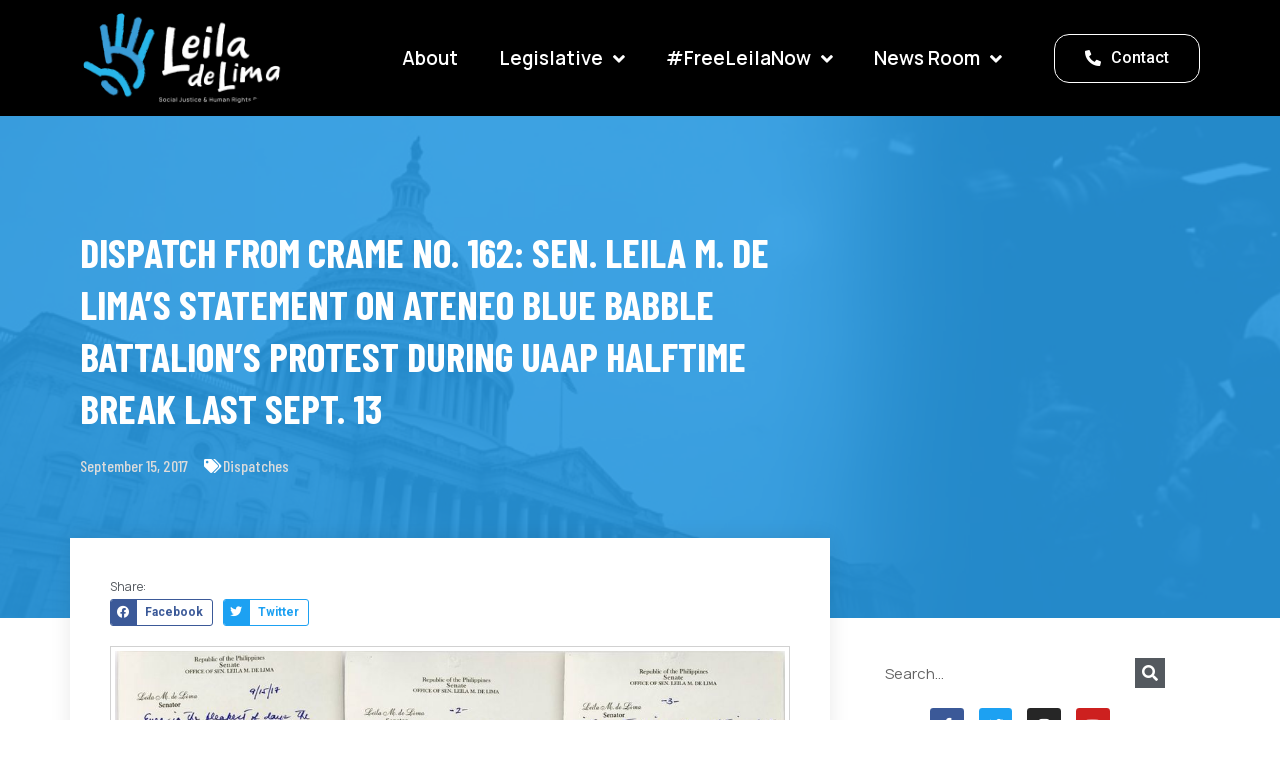

--- FILE ---
content_type: text/html; charset=UTF-8
request_url: https://leiladelima.ph/dispatch-from-crame-no-162-sen-leila-m-de-limas-statement-on-ateneo-blue-babble-battalions-protest-during-uaap-halftime-break-last-sept-13/
body_size: 15562
content:
<!DOCTYPE html>
<html lang="en-US">
<head>
	<meta charset="UTF-8">
		<meta name='robots' content='index, follow, max-image-preview:large, max-snippet:-1, max-video-preview:-1' />

	<!-- This site is optimized with the Yoast SEO plugin v19.1 - https://yoast.com/wordpress/plugins/seo/ -->
	<title>Dispatch from Crame No. 162: Sen. Leila M. de Lima’s Statement on Ateneo Blue Babble Battalion&#039;s Protest during UAAP halftime break last Sept. 13</title>
	<link rel="canonical" href="https://leiladelima.ph/dispatch-from-crame-no-162-sen-leila-m-de-limas-statement-on-ateneo-blue-babble-battalions-protest-during-uaap-halftime-break-last-sept-13/" />
	<meta property="og:locale" content="en_US" />
	<meta property="og:type" content="article" />
	<meta property="og:title" content="Dispatch from Crame No. 162: Sen. Leila M. de Lima’s Statement on Ateneo Blue Babble Battalion&#039;s Protest during UAAP halftime break last Sept. 13" />
	<meta property="og:description" content="Even in the bleakest of days, the darkest of nights, and perhaps the most depressing of votes held so far this 17th Congress— even counting the Death Penalty vote months before in the House of Reps— we sometimes catch a glimpse of a light at the end of the tunnel. Something that tells us that, [&hellip;]" />
	<meta property="og:url" content="https://leiladelima.ph/dispatch-from-crame-no-162-sen-leila-m-de-limas-statement-on-ateneo-blue-babble-battalions-protest-during-uaap-halftime-break-last-sept-13/" />
	<meta property="og:site_name" content="The Official Website of Senator Leila de Lima" />
	<meta property="article:published_time" content="2017-09-15T06:24:14+00:00" />
	<meta property="article:modified_time" content="2020-10-29T02:37:30+00:00" />
	<meta property="og:image" content="https://leiladelima.ph/wp-content/uploads/2020/10/d162.jpg" />
	<meta property="og:image:width" content="960" />
	<meta property="og:image:height" content="465" />
	<meta property="og:image:type" content="image/jpeg" />
	<meta name="twitter:card" content="summary_large_image" />
	<meta name="twitter:label1" content="Written by" />
	<meta name="twitter:data1" content="content.slml" />
	<meta name="twitter:label2" content="Est. reading time" />
	<meta name="twitter:data2" content="2 minutes" />
	<script type="application/ld+json" class="yoast-schema-graph">{"@context":"https://schema.org","@graph":[{"@type":"WebSite","@id":"https://leiladelima.ph/#website","url":"https://leiladelima.ph/","name":"The Official Website of Senator Leila de Lima","description":"#FreeLeilaNow","potentialAction":[{"@type":"SearchAction","target":{"@type":"EntryPoint","urlTemplate":"https://leiladelima.ph/?s={search_term_string}"},"query-input":"required name=search_term_string"}],"inLanguage":"en-US"},{"@type":"ImageObject","inLanguage":"en-US","@id":"https://leiladelima.ph/dispatch-from-crame-no-162-sen-leila-m-de-limas-statement-on-ateneo-blue-babble-battalions-protest-during-uaap-halftime-break-last-sept-13/#primaryimage","url":"https://leiladelima.ph/wp-content/uploads/2020/10/d162.jpg","contentUrl":"https://leiladelima.ph/wp-content/uploads/2020/10/d162.jpg","width":960,"height":465},{"@type":"WebPage","@id":"https://leiladelima.ph/dispatch-from-crame-no-162-sen-leila-m-de-limas-statement-on-ateneo-blue-babble-battalions-protest-during-uaap-halftime-break-last-sept-13/#webpage","url":"https://leiladelima.ph/dispatch-from-crame-no-162-sen-leila-m-de-limas-statement-on-ateneo-blue-babble-battalions-protest-during-uaap-halftime-break-last-sept-13/","name":"Dispatch from Crame No. 162: Sen. Leila M. de Lima’s Statement on Ateneo Blue Babble Battalion's Protest during UAAP halftime break last Sept. 13","isPartOf":{"@id":"https://leiladelima.ph/#website"},"primaryImageOfPage":{"@id":"https://leiladelima.ph/dispatch-from-crame-no-162-sen-leila-m-de-limas-statement-on-ateneo-blue-babble-battalions-protest-during-uaap-halftime-break-last-sept-13/#primaryimage"},"datePublished":"2017-09-15T06:24:14+00:00","dateModified":"2020-10-29T02:37:30+00:00","author":{"@id":"https://leiladelima.ph/#/schema/person/131cf5307cc27f09ce93985c1a72c3ac"},"breadcrumb":{"@id":"https://leiladelima.ph/dispatch-from-crame-no-162-sen-leila-m-de-limas-statement-on-ateneo-blue-babble-battalions-protest-during-uaap-halftime-break-last-sept-13/#breadcrumb"},"inLanguage":"en-US","potentialAction":[{"@type":"ReadAction","target":["https://leiladelima.ph/dispatch-from-crame-no-162-sen-leila-m-de-limas-statement-on-ateneo-blue-babble-battalions-protest-during-uaap-halftime-break-last-sept-13/"]}]},{"@type":"BreadcrumbList","@id":"https://leiladelima.ph/dispatch-from-crame-no-162-sen-leila-m-de-limas-statement-on-ateneo-blue-babble-battalions-protest-during-uaap-halftime-break-last-sept-13/#breadcrumb","itemListElement":[{"@type":"ListItem","position":1,"name":"Home","item":"https://leiladelima.ph/"},{"@type":"ListItem","position":2,"name":"Dispatch from Crame No. 162: Sen. Leila M. de Lima’s Statement on Ateneo Blue Babble Battalion&#8217;s Protest during UAAP halftime break last Sept. 13"}]},{"@type":"Person","@id":"https://leiladelima.ph/#/schema/person/131cf5307cc27f09ce93985c1a72c3ac","name":"content.slml","image":{"@type":"ImageObject","inLanguage":"en-US","@id":"https://leiladelima.ph/#/schema/person/image/","url":"https://secure.gravatar.com/avatar/d9ad1f1e6fbc28bc3d9eba11b77c2e41?s=96&d=mm&r=g","contentUrl":"https://secure.gravatar.com/avatar/d9ad1f1e6fbc28bc3d9eba11b77c2e41?s=96&d=mm&r=g","caption":"content.slml"},"url":"https://leiladelima.ph/author/content-slml/"}]}</script>
	<!-- / Yoast SEO plugin. -->


<link rel='dns-prefetch' href='//s.w.org' />
<link rel="alternate" type="application/rss+xml" title="The Official Website of Senator Leila de Lima &raquo; Feed" href="https://leiladelima.ph/feed/" />
<link rel="alternate" type="application/rss+xml" title="The Official Website of Senator Leila de Lima &raquo; Comments Feed" href="https://leiladelima.ph/comments/feed/" />
<link rel="alternate" type="application/rss+xml" title="The Official Website of Senator Leila de Lima &raquo; Dispatch from Crame No. 162: Sen. Leila M. de Lima’s Statement on Ateneo Blue Babble Battalion&#8217;s Protest during UAAP halftime break last Sept. 13 Comments Feed" href="https://leiladelima.ph/dispatch-from-crame-no-162-sen-leila-m-de-limas-statement-on-ateneo-blue-babble-battalions-protest-during-uaap-halftime-break-last-sept-13/feed/" />
		<!-- This site uses the Google Analytics by MonsterInsights plugin v8.15 - Using Analytics tracking - https://www.monsterinsights.com/ -->
							<script src="//www.googletagmanager.com/gtag/js?id=UA-146460935-1"  data-cfasync="false" data-wpfc-render="false" type="text/javascript" async></script>
			<script data-cfasync="false" data-wpfc-render="false" type="text/javascript">
				var mi_version = '8.15';
				var mi_track_user = true;
				var mi_no_track_reason = '';
				
								var disableStrs = [
															'ga-disable-UA-146460935-1',
									];

				/* Function to detect opted out users */
				function __gtagTrackerIsOptedOut() {
					for (var index = 0; index < disableStrs.length; index++) {
						if (document.cookie.indexOf(disableStrs[index] + '=true') > -1) {
							return true;
						}
					}

					return false;
				}

				/* Disable tracking if the opt-out cookie exists. */
				if (__gtagTrackerIsOptedOut()) {
					for (var index = 0; index < disableStrs.length; index++) {
						window[disableStrs[index]] = true;
					}
				}

				/* Opt-out function */
				function __gtagTrackerOptout() {
					for (var index = 0; index < disableStrs.length; index++) {
						document.cookie = disableStrs[index] + '=true; expires=Thu, 31 Dec 2099 23:59:59 UTC; path=/';
						window[disableStrs[index]] = true;
					}
				}

				if ('undefined' === typeof gaOptout) {
					function gaOptout() {
						__gtagTrackerOptout();
					}
				}
								window.dataLayer = window.dataLayer || [];

				window.MonsterInsightsDualTracker = {
					helpers: {},
					trackers: {},
				};
				if (mi_track_user) {
					function __gtagDataLayer() {
						dataLayer.push(arguments);
					}

					function __gtagTracker(type, name, parameters) {
						if (!parameters) {
							parameters = {};
						}

						if (parameters.send_to) {
							__gtagDataLayer.apply(null, arguments);
							return;
						}

						if (type === 'event') {
							
														parameters.send_to = monsterinsights_frontend.ua;
							__gtagDataLayer(type, name, parameters);
													} else {
							__gtagDataLayer.apply(null, arguments);
						}
					}

					__gtagTracker('js', new Date());
					__gtagTracker('set', {
						'developer_id.dZGIzZG': true,
											});
															__gtagTracker('config', 'UA-146460935-1', {"forceSSL":"true","link_attribution":"true"} );
										window.gtag = __gtagTracker;										(function () {
						/* https://developers.google.com/analytics/devguides/collection/analyticsjs/ */
						/* ga and __gaTracker compatibility shim. */
						var noopfn = function () {
							return null;
						};
						var newtracker = function () {
							return new Tracker();
						};
						var Tracker = function () {
							return null;
						};
						var p = Tracker.prototype;
						p.get = noopfn;
						p.set = noopfn;
						p.send = function () {
							var args = Array.prototype.slice.call(arguments);
							args.unshift('send');
							__gaTracker.apply(null, args);
						};
						var __gaTracker = function () {
							var len = arguments.length;
							if (len === 0) {
								return;
							}
							var f = arguments[len - 1];
							if (typeof f !== 'object' || f === null || typeof f.hitCallback !== 'function') {
								if ('send' === arguments[0]) {
									var hitConverted, hitObject = false, action;
									if ('event' === arguments[1]) {
										if ('undefined' !== typeof arguments[3]) {
											hitObject = {
												'eventAction': arguments[3],
												'eventCategory': arguments[2],
												'eventLabel': arguments[4],
												'value': arguments[5] ? arguments[5] : 1,
											}
										}
									}
									if ('pageview' === arguments[1]) {
										if ('undefined' !== typeof arguments[2]) {
											hitObject = {
												'eventAction': 'page_view',
												'page_path': arguments[2],
											}
										}
									}
									if (typeof arguments[2] === 'object') {
										hitObject = arguments[2];
									}
									if (typeof arguments[5] === 'object') {
										Object.assign(hitObject, arguments[5]);
									}
									if ('undefined' !== typeof arguments[1].hitType) {
										hitObject = arguments[1];
										if ('pageview' === hitObject.hitType) {
											hitObject.eventAction = 'page_view';
										}
									}
									if (hitObject) {
										action = 'timing' === arguments[1].hitType ? 'timing_complete' : hitObject.eventAction;
										hitConverted = mapArgs(hitObject);
										__gtagTracker('event', action, hitConverted);
									}
								}
								return;
							}

							function mapArgs(args) {
								var arg, hit = {};
								var gaMap = {
									'eventCategory': 'event_category',
									'eventAction': 'event_action',
									'eventLabel': 'event_label',
									'eventValue': 'event_value',
									'nonInteraction': 'non_interaction',
									'timingCategory': 'event_category',
									'timingVar': 'name',
									'timingValue': 'value',
									'timingLabel': 'event_label',
									'page': 'page_path',
									'location': 'page_location',
									'title': 'page_title',
								};
								for (arg in args) {
																		if (!(!args.hasOwnProperty(arg) || !gaMap.hasOwnProperty(arg))) {
										hit[gaMap[arg]] = args[arg];
									} else {
										hit[arg] = args[arg];
									}
								}
								return hit;
							}

							try {
								f.hitCallback();
							} catch (ex) {
							}
						};
						__gaTracker.create = newtracker;
						__gaTracker.getByName = newtracker;
						__gaTracker.getAll = function () {
							return [];
						};
						__gaTracker.remove = noopfn;
						__gaTracker.loaded = true;
						window['__gaTracker'] = __gaTracker;
					})();
									} else {
										console.log("");
					(function () {
						function __gtagTracker() {
							return null;
						}

						window['__gtagTracker'] = __gtagTracker;
						window['gtag'] = __gtagTracker;
					})();
									}
			</script>
				<!-- / Google Analytics by MonsterInsights -->
				<script type="text/javascript">
			window._wpemojiSettings = {"baseUrl":"https:\/\/s.w.org\/images\/core\/emoji\/13.1.0\/72x72\/","ext":".png","svgUrl":"https:\/\/s.w.org\/images\/core\/emoji\/13.1.0\/svg\/","svgExt":".svg","source":{"concatemoji":"https:\/\/leiladelima.ph\/wp-includes\/js\/wp-emoji-release.min.js?ver=5.8.12"}};
			!function(e,a,t){var n,r,o,i=a.createElement("canvas"),p=i.getContext&&i.getContext("2d");function s(e,t){var a=String.fromCharCode;p.clearRect(0,0,i.width,i.height),p.fillText(a.apply(this,e),0,0);e=i.toDataURL();return p.clearRect(0,0,i.width,i.height),p.fillText(a.apply(this,t),0,0),e===i.toDataURL()}function c(e){var t=a.createElement("script");t.src=e,t.defer=t.type="text/javascript",a.getElementsByTagName("head")[0].appendChild(t)}for(o=Array("flag","emoji"),t.supports={everything:!0,everythingExceptFlag:!0},r=0;r<o.length;r++)t.supports[o[r]]=function(e){if(!p||!p.fillText)return!1;switch(p.textBaseline="top",p.font="600 32px Arial",e){case"flag":return s([127987,65039,8205,9895,65039],[127987,65039,8203,9895,65039])?!1:!s([55356,56826,55356,56819],[55356,56826,8203,55356,56819])&&!s([55356,57332,56128,56423,56128,56418,56128,56421,56128,56430,56128,56423,56128,56447],[55356,57332,8203,56128,56423,8203,56128,56418,8203,56128,56421,8203,56128,56430,8203,56128,56423,8203,56128,56447]);case"emoji":return!s([10084,65039,8205,55357,56613],[10084,65039,8203,55357,56613])}return!1}(o[r]),t.supports.everything=t.supports.everything&&t.supports[o[r]],"flag"!==o[r]&&(t.supports.everythingExceptFlag=t.supports.everythingExceptFlag&&t.supports[o[r]]);t.supports.everythingExceptFlag=t.supports.everythingExceptFlag&&!t.supports.flag,t.DOMReady=!1,t.readyCallback=function(){t.DOMReady=!0},t.supports.everything||(n=function(){t.readyCallback()},a.addEventListener?(a.addEventListener("DOMContentLoaded",n,!1),e.addEventListener("load",n,!1)):(e.attachEvent("onload",n),a.attachEvent("onreadystatechange",function(){"complete"===a.readyState&&t.readyCallback()})),(n=t.source||{}).concatemoji?c(n.concatemoji):n.wpemoji&&n.twemoji&&(c(n.twemoji),c(n.wpemoji)))}(window,document,window._wpemojiSettings);
		</script>
		<style type="text/css">
img.wp-smiley,
img.emoji {
	display: inline !important;
	border: none !important;
	box-shadow: none !important;
	height: 1em !important;
	width: 1em !important;
	margin: 0 .07em !important;
	vertical-align: -0.1em !important;
	background: none !important;
	padding: 0 !important;
}
</style>
	<link rel='stylesheet' id='wp-block-library-css'  href='https://leiladelima.ph/wp-includes/css/dist/block-library/style.min.css?ver=5.8.12' type='text/css' media='all' />
<link rel='stylesheet' id='gutenberg-pdfjs-css'  href='https://leiladelima.ph/wp-content/plugins/pdfjs-viewer-shortcode/inc/../blocks/dist/style.css?ver=2.1.7' type='text/css' media='all' />
<link rel='stylesheet' id='jet-engine-frontend-css'  href='https://leiladelima.ph/wp-content/plugins/jet-engine/assets/css/frontend.css?ver=2.11.11' type='text/css' media='all' />
<link rel='stylesheet' id='contact-form-7-css'  href='https://leiladelima.ph/wp-content/plugins/contact-form-7/includes/css/styles.css?ver=5.6' type='text/css' media='all' />
<link rel='stylesheet' id='hello-elementor-css'  href='https://leiladelima.ph/wp-content/themes/hello-elementor/style.min.css?ver=2.5.0' type='text/css' media='all' />
<link rel='stylesheet' id='hello-elementor-theme-style-css'  href='https://leiladelima.ph/wp-content/themes/hello-elementor/theme.min.css?ver=2.5.0' type='text/css' media='all' />
<link rel='stylesheet' id='jet-elements-css'  href='https://leiladelima.ph/wp-content/plugins/jet-elements/assets/css/jet-elements.css?ver=2.6.6' type='text/css' media='all' />
<link rel='stylesheet' id='jet-elements-skin-css'  href='https://leiladelima.ph/wp-content/plugins/jet-elements/assets/css/jet-elements-skin.css?ver=2.6.6' type='text/css' media='all' />
<link rel='stylesheet' id='elementor-icons-css'  href='https://leiladelima.ph/wp-content/plugins/elementor/assets/lib/eicons/css/elementor-icons.min.css?ver=5.14.0' type='text/css' media='all' />
<link rel='stylesheet' id='elementor-frontend-legacy-css'  href='https://leiladelima.ph/wp-content/plugins/elementor/assets/css/frontend-legacy.min.css?ver=3.5.5' type='text/css' media='all' />
<link rel='stylesheet' id='elementor-frontend-css'  href='https://leiladelima.ph/wp-content/plugins/elementor/assets/css/frontend.min.css?ver=3.5.5' type='text/css' media='all' />
<link rel='stylesheet' id='elementor-post-4436-css'  href='https://leiladelima.ph/wp-content/uploads/elementor/css/post-4436.css?ver=1657603635' type='text/css' media='all' />
<link rel='stylesheet' id='elementor-pro-css'  href='https://leiladelima.ph/wp-content/plugins/elementor-pro/assets/css/frontend.min.css?ver=3.6.2' type='text/css' media='all' />
<link rel='stylesheet' id='jet-blog-css'  href='https://leiladelima.ph/wp-content/plugins/jet-blog/assets/css/jet-blog.css?ver=2.3.0' type='text/css' media='all' />
<link rel='stylesheet' id='jet-smart-filters-css'  href='https://leiladelima.ph/wp-content/plugins/jet-smart-filters/assets/css/public.css?ver=1.8.3' type='text/css' media='all' />
<link rel='stylesheet' id='jet-tabs-frontend-css'  href='https://leiladelima.ph/wp-content/plugins/jet-tabs/assets/css/jet-tabs-frontend.css?ver=2.1.17' type='text/css' media='all' />
<link rel='stylesheet' id='font-awesome-5-all-css'  href='https://leiladelima.ph/wp-content/plugins/elementor/assets/lib/font-awesome/css/all.min.css?ver=3.5.5' type='text/css' media='all' />
<link rel='stylesheet' id='font-awesome-4-shim-css'  href='https://leiladelima.ph/wp-content/plugins/elementor/assets/lib/font-awesome/css/v4-shims.min.css?ver=3.5.5' type='text/css' media='all' />
<link rel='stylesheet' id='wpdt-elementor-widget-font-css'  href='https://leiladelima.ph/wp-content/plugins/wpdatatables/integrations/page_builders/elementor/css/style.css?ver=4.4' type='text/css' media='all' />
<link rel='stylesheet' id='elementor-global-css'  href='https://leiladelima.ph/wp-content/uploads/elementor/css/global.css?ver=1657603636' type='text/css' media='all' />
<link rel='stylesheet' id='elementor-post-5457-css'  href='https://leiladelima.ph/wp-content/uploads/elementor/css/post-5457.css?ver=1657603655' type='text/css' media='all' />
<link rel='stylesheet' id='google-fonts-1-css'  href='https://fonts.googleapis.com/css?family=Manrope%3A100%2C100italic%2C200%2C200italic%2C300%2C300italic%2C400%2C400italic%2C500%2C500italic%2C600%2C600italic%2C700%2C700italic%2C800%2C800italic%2C900%2C900italic%7CRoboto%3A100%2C100italic%2C200%2C200italic%2C300%2C300italic%2C400%2C400italic%2C500%2C500italic%2C600%2C600italic%2C700%2C700italic%2C800%2C800italic%2C900%2C900italic%7CBarlow+Condensed%3A100%2C100italic%2C200%2C200italic%2C300%2C300italic%2C400%2C400italic%2C500%2C500italic%2C600%2C600italic%2C700%2C700italic%2C800%2C800italic%2C900%2C900italic%7CQuicksand%3A100%2C100italic%2C200%2C200italic%2C300%2C300italic%2C400%2C400italic%2C500%2C500italic%2C600%2C600italic%2C700%2C700italic%2C800%2C800italic%2C900%2C900italic&#038;display=auto&#038;ver=5.8.12' type='text/css' media='all' />
<link rel='stylesheet' id='elementor-icons-shared-0-css'  href='https://leiladelima.ph/wp-content/plugins/elementor/assets/lib/font-awesome/css/fontawesome.min.css?ver=5.15.3' type='text/css' media='all' />
<link rel='stylesheet' id='elementor-icons-fa-solid-css'  href='https://leiladelima.ph/wp-content/plugins/elementor/assets/lib/font-awesome/css/solid.min.css?ver=5.15.3' type='text/css' media='all' />
<link rel='stylesheet' id='elementor-icons-fa-brands-css'  href='https://leiladelima.ph/wp-content/plugins/elementor/assets/lib/font-awesome/css/brands.min.css?ver=5.15.3' type='text/css' media='all' />
<script type='text/javascript' src='https://leiladelima.ph/wp-content/plugins/google-analytics-for-wordpress/assets/js/frontend-gtag.min.js?ver=8.15' id='monsterinsights-frontend-script-js'></script>
<script data-cfasync="false" data-wpfc-render="false" type="text/javascript" id='monsterinsights-frontend-script-js-extra'>/* <![CDATA[ */
var monsterinsights_frontend = {"js_events_tracking":"true","download_extensions":"doc,pdf,ppt,zip,xls,docx,pptx,xlsx","inbound_paths":"[{\"path\":\"\\\/go\\\/\",\"label\":\"affiliate\"},{\"path\":\"\\\/recommend\\\/\",\"label\":\"affiliate\"}]","home_url":"https:\/\/leiladelima.ph","hash_tracking":"false","ua":"UA-146460935-1","v4_id":""};/* ]]> */
</script>
<script type='text/javascript' src='https://leiladelima.ph/wp-content/plugins/elementor/assets/lib/font-awesome/js/v4-shims.min.js?ver=3.5.5' id='font-awesome-4-shim-js'></script>
<link rel="https://api.w.org/" href="https://leiladelima.ph/wp-json/" /><link rel="alternate" type="application/json" href="https://leiladelima.ph/wp-json/wp/v2/posts/7914" /><link rel="EditURI" type="application/rsd+xml" title="RSD" href="https://leiladelima.ph/xmlrpc.php?rsd" />
<link rel="wlwmanifest" type="application/wlwmanifest+xml" href="https://leiladelima.ph/wp-includes/wlwmanifest.xml" /> 
<meta name="generator" content="WordPress 5.8.12" />
<link rel='shortlink' href='https://leiladelima.ph/?p=7914' />
<link rel="alternate" type="application/json+oembed" href="https://leiladelima.ph/wp-json/oembed/1.0/embed?url=https%3A%2F%2Fleiladelima.ph%2Fdispatch-from-crame-no-162-sen-leila-m-de-limas-statement-on-ateneo-blue-babble-battalions-protest-during-uaap-halftime-break-last-sept-13%2F" />
<link rel="alternate" type="text/xml+oembed" href="https://leiladelima.ph/wp-json/oembed/1.0/embed?url=https%3A%2F%2Fleiladelima.ph%2Fdispatch-from-crame-no-162-sen-leila-m-de-limas-statement-on-ateneo-blue-babble-battalions-protest-during-uaap-halftime-break-last-sept-13%2F&#038;format=xml" />
<link rel="icon" href="https://leiladelima.ph/wp-content/uploads/2019/08/cropped-LOGO-SLML-08-1-32x32.png" sizes="32x32" />
<link rel="icon" href="https://leiladelima.ph/wp-content/uploads/2019/08/cropped-LOGO-SLML-08-1-192x192.png" sizes="192x192" />
<link rel="apple-touch-icon" href="https://leiladelima.ph/wp-content/uploads/2019/08/cropped-LOGO-SLML-08-1-180x180.png" />
<meta name="msapplication-TileImage" content="https://leiladelima.ph/wp-content/uploads/2019/08/cropped-LOGO-SLML-08-1-270x270.png" />
		<style type="text/css" id="wp-custom-css">
			.vid-res-con {
position:relative;
padding-bottom:56.25%;
padding-top:30px;
height:0;
overflow:hidden;
}

.vid-res-con iframe, .vid-res-con object, .vid-res-con embed {
position:absolute;
top:0;
left:0;
width:100%;
height:100%;
}

.civist-progress-headings-name__value,
.civist-progress-values-value__value, .civist-progress-headings-goal__value, 
.civist-progress-values-goal__value
{
	color: #115272;
	font-size: 12px;
	
}

/* contact forms */

input[type="text"].wpcf7-form-control,
input[type="text"].wpcf7-form-control,
input[type="url"].wpcf7-form-control, 
input[type="email"].wpcf7-form-control,
input[type="date"].wpcf7-form-control,
textarea.wpcf7-form-control{background: #ffffff;
    border: 1px solid #ccc;
    padding: 10px;
    border-radius: 0px;
    color: #333;
    width: 100%;}
textarea.wpcf7-form-control {max-height:110px}
.wpcf7 label, .wpcf7 span {width:100%;}
input[type="submit"].wpcf7-submit{background: #962626;
    color: #fff;
    width: 100%;
    border: 0;
    padding: 10px;
    border-radius: 0px;
    display: block;}
.past-counts-block .advgb-image-block.full-width {margin-top:0px;}
.past-counts-block {padding: 0 20px;}

.wp-block-cover.qcprog:hover::before {
	opacity: .5;
}		</style>
			<meta name="viewport" content="width=device-width, initial-scale=1.0, viewport-fit=cover" /></head>
<body data-rsssl=1 class="post-template-default single single-post postid-7914 single-format-standard wp-custom-logo elementor-default elementor-template-canvas elementor-kit-4436 elementor-page-5457">
			<div data-elementor-type="single" data-elementor-id="5457" class="elementor elementor-5457 elementor-location-single post-7914 post type-post status-publish format-standard has-post-thumbnail hentry category-dispatches" data-elementor-settings="[]">
					<div class="elementor-section-wrap">
								<section class="elementor-section elementor-top-section elementor-element elementor-element-0a0f759 elementor-section-content-middle elementor-section-height-min-height elementor-section-boxed elementor-section-height-default elementor-section-items-middle" data-id="0a0f759" data-element_type="section" data-settings="{&quot;background_background&quot;:&quot;classic&quot;,&quot;sticky&quot;:&quot;top&quot;,&quot;jet_parallax_layout_list&quot;:[{&quot;jet_parallax_layout_image&quot;:{&quot;url&quot;:&quot;&quot;,&quot;id&quot;:&quot;&quot;},&quot;_id&quot;:&quot;985aa97&quot;,&quot;jet_parallax_layout_image_tablet&quot;:{&quot;url&quot;:&quot;&quot;,&quot;id&quot;:&quot;&quot;},&quot;jet_parallax_layout_image_mobile&quot;:{&quot;url&quot;:&quot;&quot;,&quot;id&quot;:&quot;&quot;},&quot;jet_parallax_layout_speed&quot;:{&quot;unit&quot;:&quot;%&quot;,&quot;size&quot;:50,&quot;sizes&quot;:[]},&quot;jet_parallax_layout_type&quot;:&quot;scroll&quot;,&quot;jet_parallax_layout_z_index&quot;:&quot;&quot;,&quot;jet_parallax_layout_bg_x&quot;:50,&quot;jet_parallax_layout_bg_y&quot;:50,&quot;jet_parallax_layout_bg_size&quot;:&quot;auto&quot;,&quot;jet_parallax_layout_animation_prop&quot;:&quot;transform&quot;,&quot;jet_parallax_layout_on&quot;:[&quot;desktop&quot;,&quot;tablet&quot;],&quot;jet_parallax_layout_direction&quot;:null,&quot;jet_parallax_layout_fx_direction&quot;:null,&quot;jet_parallax_layout_bg_x_tablet&quot;:&quot;&quot;,&quot;jet_parallax_layout_bg_x_mobile&quot;:&quot;&quot;,&quot;jet_parallax_layout_bg_y_tablet&quot;:&quot;&quot;,&quot;jet_parallax_layout_bg_y_mobile&quot;:&quot;&quot;,&quot;jet_parallax_layout_bg_size_tablet&quot;:&quot;&quot;,&quot;jet_parallax_layout_bg_size_mobile&quot;:&quot;&quot;}],&quot;sticky_on&quot;:[&quot;desktop&quot;,&quot;tablet&quot;,&quot;mobile&quot;],&quot;sticky_offset&quot;:0,&quot;sticky_effects_offset&quot;:0}">
						<div class="elementor-container elementor-column-gap-default">
							<div class="elementor-row">
					<div class="elementor-column elementor-col-33 elementor-top-column elementor-element elementor-element-f73ac86" data-id="f73ac86" data-element_type="column">
			<div class="elementor-column-wrap elementor-element-populated">
							<div class="elementor-widget-wrap">
						<div class="elementor-element elementor-element-b7d9509 elementor-widget elementor-widget-image" data-id="b7d9509" data-element_type="widget" data-widget_type="image.default">
				<div class="elementor-widget-container">
								<div class="elementor-image">
													<a href="https://leiladelima.ph">
							<img width="210" height="95" src="https://leiladelima.ph/wp-content/uploads/2019/12/LOGO-SLML-black.png" class="attachment-full size-full" alt="" loading="lazy" />								</a>
														</div>
						</div>
				</div>
						</div>
					</div>
		</div>
				<div class="elementor-column elementor-col-33 elementor-top-column elementor-element elementor-element-5a6a443" data-id="5a6a443" data-element_type="column">
			<div class="elementor-column-wrap elementor-element-populated">
							<div class="elementor-widget-wrap">
						<div class="elementor-element elementor-element-cceade4 elementor-nav-menu__align-right elementor-nav-menu--dropdown-tablet elementor-nav-menu__text-align-aside elementor-nav-menu--toggle elementor-nav-menu--burger elementor-widget elementor-widget-nav-menu" data-id="cceade4" data-element_type="widget" data-settings="{&quot;submenu_icon&quot;:{&quot;value&quot;:&quot;&lt;i class=\&quot;fas fa-angle-down\&quot;&gt;&lt;\/i&gt;&quot;,&quot;library&quot;:&quot;fa-solid&quot;},&quot;layout&quot;:&quot;horizontal&quot;,&quot;toggle&quot;:&quot;burger&quot;}" data-widget_type="nav-menu.default">
				<div class="elementor-widget-container">
						<nav migration_allowed="1" migrated="0" role="navigation" class="elementor-nav-menu--main elementor-nav-menu__container elementor-nav-menu--layout-horizontal e--pointer-underline e--animation-fade">
				<ul id="menu-1-cceade4" class="elementor-nav-menu"><li class="menu-item menu-item-type-post_type menu-item-object-page menu-item-8873"><a href="https://leiladelima.ph/about/" class="elementor-item">About</a></li>
<li class="menu-item menu-item-type-custom menu-item-object-custom menu-item-has-children menu-item-8890"><a href="#" class="elementor-item elementor-item-anchor">Legislative</a>
<ul class="sub-menu elementor-nav-menu--dropdown">
	<li class="menu-item menu-item-type-post_type menu-item-object-page menu-item-8875"><a href="https://leiladelima.ph/bills/" class="elementor-sub-item">Bills</a></li>
	<li class="menu-item menu-item-type-post_type menu-item-object-page menu-item-8876"><a href="https://leiladelima.ph/resolutions/" class="elementor-sub-item">Resolutions</a></li>
	<li class="menu-item menu-item-type-post_type menu-item-object-page menu-item-11340"><a href="https://leiladelima.ph/criminal-justice/" class="elementor-sub-item">Criminal Justice</a></li>
</ul>
</li>
<li class="menu-item menu-item-type-post_type menu-item-object-page menu-item-has-children menu-item-8877"><a href="https://leiladelima.ph/freeleilanow/" class="elementor-item">#FreeLeilaNow</a>
<ul class="sub-menu elementor-nav-menu--dropdown">
	<li class="menu-item menu-item-type-post_type menu-item-object-page menu-item-8878"><a href="https://leiladelima.ph/timeline1/" class="elementor-sub-item">Facts &#038; Timeline</a></li>
	<li class="menu-item menu-item-type-post_type menu-item-object-page menu-item-8879"><a href="https://leiladelima.ph/quotes1/" class="elementor-sub-item">Quotable Quotes</a></li>
	<li class="menu-item menu-item-type-post_type menu-item-object-page menu-item-8880"><a href="https://leiladelima.ph/articles1/" class="elementor-sub-item">Articles</a></li>
	<li class="menu-item menu-item-type-post_type menu-item-object-page menu-item-8881"><a href="https://leiladelima.ph/dispatches/" class="elementor-sub-item">Dispatches</a></li>
	<li class="menu-item menu-item-type-post_type menu-item-object-page menu-item-8882"><a href="https://leiladelima.ph/hearings/" class="elementor-sub-item">Hearings</a></li>
</ul>
</li>
<li class="menu-item menu-item-type-custom menu-item-object-custom menu-item-has-children menu-item-8883"><a href="#" class="elementor-item elementor-item-anchor">News Room</a>
<ul class="sub-menu elementor-nav-menu--dropdown">
	<li class="menu-item menu-item-type-post_type menu-item-object-page menu-item-8884"><a href="https://leiladelima.ph/press-releases/" class="elementor-sub-item">Press Releases</a></li>
	<li class="menu-item menu-item-type-post_type menu-item-object-page menu-item-8885"><a href="https://leiladelima.ph/speeches/" class="elementor-sub-item">Speeches</a></li>
	<li class="menu-item menu-item-type-post_type menu-item-object-page menu-item-8886"><a href="https://leiladelima.ph/messages/" class="elementor-sub-item">Messages</a></li>
	<li class="menu-item menu-item-type-post_type menu-item-object-page menu-item-8887"><a href="https://leiladelima.ph/latest-news/" class="elementor-sub-item">Latest News</a></li>
	<li class="menu-item menu-item-type-post_type menu-item-object-page menu-item-8888"><a href="https://leiladelima.ph/gallery/" class="elementor-sub-item">Gallery</a></li>
	<li class="menu-item menu-item-type-post_type menu-item-object-page menu-item-8889"><a href="https://leiladelima.ph/books/" class="elementor-sub-item">E-books</a></li>
</ul>
</li>
</ul>			</nav>
					<div class="elementor-menu-toggle" role="button" tabindex="0" aria-label="Menu Toggle" aria-expanded="false">
			<i aria-hidden="true" role="presentation" class="elementor-menu-toggle__icon--open eicon-menu-bar"></i><i aria-hidden="true" role="presentation" class="elementor-menu-toggle__icon--close eicon-close"></i>			<span class="elementor-screen-only">Menu</span>
		</div>
			<nav class="elementor-nav-menu--dropdown elementor-nav-menu__container" role="navigation" aria-hidden="true">
				<ul id="menu-2-cceade4" class="elementor-nav-menu"><li class="menu-item menu-item-type-post_type menu-item-object-page menu-item-8873"><a href="https://leiladelima.ph/about/" class="elementor-item" tabindex="-1">About</a></li>
<li class="menu-item menu-item-type-custom menu-item-object-custom menu-item-has-children menu-item-8890"><a href="#" class="elementor-item elementor-item-anchor" tabindex="-1">Legislative</a>
<ul class="sub-menu elementor-nav-menu--dropdown">
	<li class="menu-item menu-item-type-post_type menu-item-object-page menu-item-8875"><a href="https://leiladelima.ph/bills/" class="elementor-sub-item" tabindex="-1">Bills</a></li>
	<li class="menu-item menu-item-type-post_type menu-item-object-page menu-item-8876"><a href="https://leiladelima.ph/resolutions/" class="elementor-sub-item" tabindex="-1">Resolutions</a></li>
	<li class="menu-item menu-item-type-post_type menu-item-object-page menu-item-11340"><a href="https://leiladelima.ph/criminal-justice/" class="elementor-sub-item" tabindex="-1">Criminal Justice</a></li>
</ul>
</li>
<li class="menu-item menu-item-type-post_type menu-item-object-page menu-item-has-children menu-item-8877"><a href="https://leiladelima.ph/freeleilanow/" class="elementor-item" tabindex="-1">#FreeLeilaNow</a>
<ul class="sub-menu elementor-nav-menu--dropdown">
	<li class="menu-item menu-item-type-post_type menu-item-object-page menu-item-8878"><a href="https://leiladelima.ph/timeline1/" class="elementor-sub-item" tabindex="-1">Facts &#038; Timeline</a></li>
	<li class="menu-item menu-item-type-post_type menu-item-object-page menu-item-8879"><a href="https://leiladelima.ph/quotes1/" class="elementor-sub-item" tabindex="-1">Quotable Quotes</a></li>
	<li class="menu-item menu-item-type-post_type menu-item-object-page menu-item-8880"><a href="https://leiladelima.ph/articles1/" class="elementor-sub-item" tabindex="-1">Articles</a></li>
	<li class="menu-item menu-item-type-post_type menu-item-object-page menu-item-8881"><a href="https://leiladelima.ph/dispatches/" class="elementor-sub-item" tabindex="-1">Dispatches</a></li>
	<li class="menu-item menu-item-type-post_type menu-item-object-page menu-item-8882"><a href="https://leiladelima.ph/hearings/" class="elementor-sub-item" tabindex="-1">Hearings</a></li>
</ul>
</li>
<li class="menu-item menu-item-type-custom menu-item-object-custom menu-item-has-children menu-item-8883"><a href="#" class="elementor-item elementor-item-anchor" tabindex="-1">News Room</a>
<ul class="sub-menu elementor-nav-menu--dropdown">
	<li class="menu-item menu-item-type-post_type menu-item-object-page menu-item-8884"><a href="https://leiladelima.ph/press-releases/" class="elementor-sub-item" tabindex="-1">Press Releases</a></li>
	<li class="menu-item menu-item-type-post_type menu-item-object-page menu-item-8885"><a href="https://leiladelima.ph/speeches/" class="elementor-sub-item" tabindex="-1">Speeches</a></li>
	<li class="menu-item menu-item-type-post_type menu-item-object-page menu-item-8886"><a href="https://leiladelima.ph/messages/" class="elementor-sub-item" tabindex="-1">Messages</a></li>
	<li class="menu-item menu-item-type-post_type menu-item-object-page menu-item-8887"><a href="https://leiladelima.ph/latest-news/" class="elementor-sub-item" tabindex="-1">Latest News</a></li>
	<li class="menu-item menu-item-type-post_type menu-item-object-page menu-item-8888"><a href="https://leiladelima.ph/gallery/" class="elementor-sub-item" tabindex="-1">Gallery</a></li>
	<li class="menu-item menu-item-type-post_type menu-item-object-page menu-item-8889"><a href="https://leiladelima.ph/books/" class="elementor-sub-item" tabindex="-1">E-books</a></li>
</ul>
</li>
</ul>			</nav>
				</div>
				</div>
						</div>
					</div>
		</div>
				<div class="elementor-column elementor-col-33 elementor-top-column elementor-element elementor-element-35324b4" data-id="35324b4" data-element_type="column">
			<div class="elementor-column-wrap elementor-element-populated">
							<div class="elementor-widget-wrap">
						<div class="elementor-element elementor-element-157effd elementor-align-right elementor-mobile-align-center elementor-hidden-phone elementor-widget elementor-widget-button" data-id="157effd" data-element_type="widget" data-widget_type="button.default">
				<div class="elementor-widget-container">
					<div class="elementor-button-wrapper">
			<a href="#elementor-action%3Aaction%3Dpopup%3Aopen%26settings%3DeyJpZCI6IjE2MzUiLCJ0b2dnbGUiOmZhbHNlfQ%3D%3D" class="elementor-button-link elementor-button elementor-size-md" role="button">
						<span class="elementor-button-content-wrapper">
						<span class="elementor-button-icon elementor-align-icon-left">
				<i aria-hidden="true" class="fas fa-phone-alt"></i>			</span>
						<span class="elementor-button-text">Contact </span>
		</span>
					</a>
		</div>
				</div>
				</div>
						</div>
					</div>
		</div>
								</div>
					</div>
		</section>
				<section class="elementor-section elementor-top-section elementor-element elementor-element-877369a elementor-section-boxed elementor-section-height-default elementor-section-height-default" data-id="877369a" data-element_type="section" data-settings="{&quot;background_background&quot;:&quot;classic&quot;,&quot;jet_parallax_layout_list&quot;:[{&quot;jet_parallax_layout_image&quot;:{&quot;url&quot;:&quot;&quot;,&quot;id&quot;:&quot;&quot;},&quot;jet_parallax_layout_image_tablet&quot;:{&quot;url&quot;:&quot;&quot;,&quot;id&quot;:&quot;&quot;},&quot;jet_parallax_layout_image_mobile&quot;:{&quot;url&quot;:&quot;&quot;,&quot;id&quot;:&quot;&quot;},&quot;jet_parallax_layout_speed&quot;:{&quot;unit&quot;:&quot;%&quot;,&quot;size&quot;:50,&quot;sizes&quot;:[]},&quot;jet_parallax_layout_type&quot;:&quot;scroll&quot;,&quot;jet_parallax_layout_z_index&quot;:&quot;&quot;,&quot;jet_parallax_layout_bg_x&quot;:50,&quot;jet_parallax_layout_bg_y&quot;:50,&quot;jet_parallax_layout_bg_size&quot;:&quot;auto&quot;,&quot;jet_parallax_layout_animation_prop&quot;:&quot;transform&quot;,&quot;jet_parallax_layout_on&quot;:[&quot;desktop&quot;,&quot;tablet&quot;],&quot;_id&quot;:&quot;85bbd6e&quot;,&quot;jet_parallax_layout_direction&quot;:null,&quot;jet_parallax_layout_fx_direction&quot;:null,&quot;jet_parallax_layout_bg_x_tablet&quot;:&quot;&quot;,&quot;jet_parallax_layout_bg_x_mobile&quot;:&quot;&quot;,&quot;jet_parallax_layout_bg_y_tablet&quot;:&quot;&quot;,&quot;jet_parallax_layout_bg_y_mobile&quot;:&quot;&quot;,&quot;jet_parallax_layout_bg_size_tablet&quot;:&quot;&quot;,&quot;jet_parallax_layout_bg_size_mobile&quot;:&quot;&quot;}]}">
							<div class="elementor-background-overlay"></div>
							<div class="elementor-container elementor-column-gap-default">
							<div class="elementor-row">
					<div class="elementor-column elementor-col-100 elementor-top-column elementor-element elementor-element-079f3c6" data-id="079f3c6" data-element_type="column">
			<div class="elementor-column-wrap elementor-element-populated">
							<div class="elementor-widget-wrap">
						<div class="elementor-element elementor-element-040ac10 elementor-widget elementor-widget-theme-post-title elementor-page-title elementor-widget-heading" data-id="040ac10" data-element_type="widget" data-widget_type="theme-post-title.default">
				<div class="elementor-widget-container">
			<h1 class="elementor-heading-title elementor-size-default">Dispatch from Crame No. 162: Sen. Leila M. de Lima’s Statement on Ateneo Blue Babble Battalion&#8217;s Protest during UAAP halftime break last Sept. 13</h1>		</div>
				</div>
				<div class="elementor-element elementor-element-8d0e151 elementor-tablet-align-center elementor-widget elementor-widget-post-info" data-id="8d0e151" data-element_type="widget" data-widget_type="post-info.default">
				<div class="elementor-widget-container">
					<ul class="elementor-inline-items elementor-icon-list-items elementor-post-info">
								<li class="elementor-icon-list-item elementor-repeater-item-124edcf elementor-inline-item" itemprop="datePublished">
													<span class="elementor-icon-list-text elementor-post-info__item elementor-post-info__item--type-date">
										September 15, 2017					</span>
								</li>
				<li class="elementor-icon-list-item elementor-repeater-item-a63e25d elementor-inline-item" itemprop="about">
										<span class="elementor-icon-list-icon">
								<i aria-hidden="true" class="fas fa-tags"></i>							</span>
									<span class="elementor-icon-list-text elementor-post-info__item elementor-post-info__item--type-terms">
										<span class="elementor-post-info__terms-list">
				<span class="elementor-post-info__terms-list-item">Dispatches</span>				</span>
					</span>
								</li>
				</ul>
				</div>
				</div>
						</div>
					</div>
		</div>
								</div>
					</div>
		</section>
				<section class="elementor-section elementor-top-section elementor-element elementor-element-22774c2 elementor-section-boxed elementor-section-height-default elementor-section-height-default" data-id="22774c2" data-element_type="section" data-settings="{&quot;jet_parallax_layout_list&quot;:[{&quot;jet_parallax_layout_image&quot;:{&quot;url&quot;:&quot;&quot;,&quot;id&quot;:&quot;&quot;},&quot;jet_parallax_layout_image_tablet&quot;:{&quot;url&quot;:&quot;&quot;,&quot;id&quot;:&quot;&quot;},&quot;jet_parallax_layout_image_mobile&quot;:{&quot;url&quot;:&quot;&quot;,&quot;id&quot;:&quot;&quot;},&quot;jet_parallax_layout_speed&quot;:{&quot;unit&quot;:&quot;%&quot;,&quot;size&quot;:50,&quot;sizes&quot;:[]},&quot;jet_parallax_layout_type&quot;:&quot;scroll&quot;,&quot;jet_parallax_layout_z_index&quot;:&quot;&quot;,&quot;jet_parallax_layout_bg_x&quot;:50,&quot;jet_parallax_layout_bg_y&quot;:50,&quot;jet_parallax_layout_bg_size&quot;:&quot;auto&quot;,&quot;jet_parallax_layout_animation_prop&quot;:&quot;transform&quot;,&quot;jet_parallax_layout_on&quot;:[&quot;desktop&quot;,&quot;tablet&quot;],&quot;_id&quot;:&quot;ab43abe&quot;,&quot;jet_parallax_layout_direction&quot;:null,&quot;jet_parallax_layout_fx_direction&quot;:null,&quot;jet_parallax_layout_bg_x_tablet&quot;:&quot;&quot;,&quot;jet_parallax_layout_bg_x_mobile&quot;:&quot;&quot;,&quot;jet_parallax_layout_bg_y_tablet&quot;:&quot;&quot;,&quot;jet_parallax_layout_bg_y_mobile&quot;:&quot;&quot;,&quot;jet_parallax_layout_bg_size_tablet&quot;:&quot;&quot;,&quot;jet_parallax_layout_bg_size_mobile&quot;:&quot;&quot;}]}">
						<div class="elementor-container elementor-column-gap-default">
							<div class="elementor-row">
					<div class="elementor-column elementor-col-66 elementor-top-column elementor-element elementor-element-042cf93" data-id="042cf93" data-element_type="column" data-settings="{&quot;background_background&quot;:&quot;classic&quot;}">
			<div class="elementor-column-wrap elementor-element-populated">
							<div class="elementor-widget-wrap">
						<div class="elementor-element elementor-element-a0414d0 elementor-widget elementor-widget-text-editor" data-id="a0414d0" data-element_type="widget" data-widget_type="text-editor.default">
				<div class="elementor-widget-container">
								<div class="elementor-text-editor elementor-clearfix">
				<p>Share:</p>					</div>
						</div>
				</div>
				<div class="elementor-element elementor-element-174e156 elementor-share-buttons--skin-boxed elementor-share-buttons--shape-rounded elementor-share-buttons--view-icon-text elementor-grid-0 elementor-share-buttons--color-official elementor-widget elementor-widget-share-buttons" data-id="174e156" data-element_type="widget" data-settings="{&quot;share_url&quot;:{&quot;url&quot;:&quot;&quot;,&quot;is_external&quot;:&quot;&quot;,&quot;nofollow&quot;:&quot;&quot;,&quot;custom_attributes&quot;:&quot;&quot;}}" data-widget_type="share-buttons.default">
				<div class="elementor-widget-container">
					<div class="elementor-grid">
								<div class="elementor-grid-item">
						<div class="elementor-share-btn elementor-share-btn_facebook">
															<span class="elementor-share-btn__icon">
								<i class="fab fa-facebook" aria-hidden="true"></i>								<span
									class="elementor-screen-only">Share on facebook</span>
							</span>
																						<div class="elementor-share-btn__text">
																			<span class="elementor-share-btn__title">
										Facebook									</span>
																	</div>
													</div>
					</div>
									<div class="elementor-grid-item">
						<div class="elementor-share-btn elementor-share-btn_twitter">
															<span class="elementor-share-btn__icon">
								<i class="fab fa-twitter" aria-hidden="true"></i>								<span
									class="elementor-screen-only">Share on twitter</span>
							</span>
																						<div class="elementor-share-btn__text">
																			<span class="elementor-share-btn__title">
										Twitter									</span>
																	</div>
													</div>
					</div>
						</div>
				</div>
				</div>
				<div class="elementor-element elementor-element-28cce33 elementor-widget elementor-widget-theme-post-featured-image elementor-widget-image" data-id="28cce33" data-element_type="widget" data-widget_type="theme-post-featured-image.default">
				<div class="elementor-widget-container">
								<div class="elementor-image">
												<img width="800" height="388" src="https://leiladelima.ph/wp-content/uploads/2020/10/d162.jpg" class="attachment-large size-large" alt="" loading="lazy" srcset="https://leiladelima.ph/wp-content/uploads/2020/10/d162.jpg 960w, https://leiladelima.ph/wp-content/uploads/2020/10/d162-300x145.jpg 300w, https://leiladelima.ph/wp-content/uploads/2020/10/d162-768x372.jpg 768w" sizes="(max-width: 800px) 100vw, 800px" />														</div>
						</div>
				</div>
				<div class="elementor-element elementor-element-5efb82c elementor-widget elementor-widget-theme-post-content" data-id="5efb82c" data-element_type="widget" data-widget_type="theme-post-content.default">
				<div class="elementor-widget-container">
			
<p>Even in the bleakest of days, the darkest of nights, and perhaps the most depressing of votes held so far this 17th Congress— even counting the Death Penalty vote months before in the House of Reps— we sometimes catch a glimpse of a light at the end of the tunnel. Something that tells us that, maybe, things would eventually get better; that despite all the evil being done by a few powerful people, there is still a lot of good out there in the world.</p>



<p>That glimmer of better days and a better prospect for human rights in our country came in the form of a group of cheering squad members from Ateneo de Manila University, the Ateneo Blue Babble Battalion, who held placards up high, calling for a stop to EJKs and for the upholding of human rights.</p>



<p>It wasn&#8217;t just placards they were holding. That is hope for a brighter future for a nation that they lifted up high.</p>



<p>That this happened during the half-time break of a collegiate basketball game— a day after so-called people&#8217;s representatives in the HOR voted to give the CHR a P1,000 budget— just adds to the awesomeness of what happened.</p>



<p>It shows that some heroes don&#8217;t wear capes. That not all heroes are defined by one heroic act. That the better ones live their heroism on a daily basis by not selling out their principles for some gain. Anyone can be a hero, anywhere at anytime, just by standing up for what is right.</p>



<p>The so-called adults in the HOR might have shamed their nation by standing up to vote &#8220;Yes&#8221; last Tuesday night, but the Ateneans who stood up the following day put them all to shame with their unadulterated bravery by literally and symbolically tearing up their P1,000 vote.</p>



<p>That one act alone made sure that, no matter how hard some sociopathic, fentanyl-addled, aging wannabe dictator and his minions might try to do in order to bring human rights down, the fight for human rights will never waver. It will live on long after they and the evil they have wrought are dead and gone.</p>



<p>Ad Majorem Dei Gloriam!###</p>



<p><a href="https://www.facebook.com/TheGUIDON/?__tn__=K-R&amp;eid=ARCcCA5r4lzhtTVqYi_LlUFY5pnBgap6oqiYRj-Us-8Y8n0SiBcuzO_IfEPRiJq85R1P57xXDmPXN_ZI&amp;fref=mentions&amp;__xts__%5B0%5D=68.[base64]">The GUIDON</a></p>
		</div>
				</div>
						</div>
					</div>
		</div>
				<div class="elementor-column elementor-col-33 elementor-top-column elementor-element elementor-element-cd939d7" data-id="cd939d7" data-element_type="column">
			<div class="elementor-column-wrap elementor-element-populated">
							<div class="elementor-widget-wrap">
						<div class="elementor-element elementor-element-4f0fbdd elementor-search-form--skin-classic elementor-search-form--button-type-icon elementor-search-form--icon-search elementor-widget elementor-widget-search-form" data-id="4f0fbdd" data-element_type="widget" data-settings="{&quot;skin&quot;:&quot;classic&quot;}" data-widget_type="search-form.default">
				<div class="elementor-widget-container">
					<form class="elementor-search-form" role="search" action="https://leiladelima.ph" method="get">
									<div class="elementor-search-form__container">
								<input placeholder="Search..." class="elementor-search-form__input" type="search" name="s" title="Search" value="">
													<button class="elementor-search-form__submit" type="submit" title="Search" aria-label="Search">
													<i aria-hidden="true" class="fas fa-search"></i>							<span class="elementor-screen-only">Search</span>
											</button>
											</div>
		</form>
				</div>
				</div>
				<div class="elementor-element elementor-element-0e3daa9 elementor-shape-rounded elementor-grid-0 e-grid-align-center elementor-widget elementor-widget-global elementor-global-729 elementor-widget-social-icons" data-id="0e3daa9" data-element_type="widget" data-widget_type="social-icons.default">
				<div class="elementor-widget-container">
					<div class="elementor-social-icons-wrapper elementor-grid">
							<span class="elementor-grid-item">
					<a class="elementor-icon elementor-social-icon elementor-social-icon-facebook-f elementor-repeater-item-993ef04" href="https://www.facebook.com/leiladelimaofficial/" target="_blank">
						<span class="elementor-screen-only">Facebook-f</span>
						<i class="fab fa-facebook-f"></i>					</a>
				</span>
							<span class="elementor-grid-item">
					<a class="elementor-icon elementor-social-icon elementor-social-icon-twitter elementor-repeater-item-a229ff5" href="https://twitter.com/SenLeiladeLima" target="_blank">
						<span class="elementor-screen-only">Twitter</span>
						<i class="fab fa-twitter"></i>					</a>
				</span>
							<span class="elementor-grid-item">
					<a class="elementor-icon elementor-social-icon elementor-social-icon-instagram elementor-repeater-item-b4f9286" href="https://www.instagram.com/senleiladelima/" target="_blank">
						<span class="elementor-screen-only">Instagram</span>
						<i class="fab fa-instagram"></i>					</a>
				</span>
							<span class="elementor-grid-item">
					<a class="elementor-icon elementor-social-icon elementor-social-icon-youtube elementor-repeater-item-0384577" href="https://www.youtube.com/senleilamdelima" target="_blank">
						<span class="elementor-screen-only">Youtube</span>
						<i class="fab fa-youtube"></i>					</a>
				</span>
					</div>
				</div>
				</div>
				<div class="elementor-element elementor-element-0000ca8 elementor-widget elementor-widget-heading" data-id="0000ca8" data-element_type="widget" data-widget_type="heading.default">
				<div class="elementor-widget-container">
			<h4 class="elementor-heading-title elementor-size-default">Other Disptaches</h4>		</div>
				</div>
				<div class="elementor-element elementor-element-42144fc elementor-widget elementor-widget-global elementor-global-746 elementor-widget-heading" data-id="42144fc" data-element_type="widget" data-widget_type="heading.default">
				<div class="elementor-widget-container">
			<h4 class="elementor-heading-title elementor-size-default">Follow Us</h4>		</div>
				</div>
				<div class="elementor-element elementor-element-c6956c4 elementor-widget elementor-widget-global elementor-global-749 elementor-widget-facebook-page" data-id="c6956c4" data-element_type="widget" data-widget_type="facebook-page.default">
				<div class="elementor-widget-container">
			<div class="elementor-facebook-widget fb-page" data-href="https://www.facebook.com/leiladelimaofficial/" data-tabs="" data-height="220px" data-width="500px" data-small-header="false" data-hide-cover="false" data-show-facepile="true" data-hide-cta="false" style="min-height: 1px;height:220px"></div>		</div>
				</div>
				<div class="elementor-element elementor-element-c3c4348 elementor-widget elementor-widget-html" data-id="c3c4348" data-element_type="widget" data-widget_type="html.default">
				<div class="elementor-widget-container">
			<a class="twitter-timeline" href="https://twitter.com/SenLeiladeLima?ref_src=twsrc%5Etfw" data-height="620">Tweets by SenLeiladeLima</a> <script async src="https://platform.twitter.com/widgets.js" charset="utf-8"></script> 		</div>
				</div>
						</div>
					</div>
		</div>
								</div>
					</div>
		</section>
				<section class="elementor-section elementor-top-section elementor-element elementor-element-5ddd7b0 elementor-section-height-min-height elementor-section-boxed elementor-section-height-default elementor-section-items-middle" data-id="5ddd7b0" data-element_type="section" data-settings="{&quot;background_background&quot;:&quot;classic&quot;,&quot;jet_parallax_layout_list&quot;:[{&quot;jet_parallax_layout_image&quot;:{&quot;url&quot;:&quot;&quot;,&quot;id&quot;:&quot;&quot;},&quot;_id&quot;:&quot;faad94f&quot;,&quot;jet_parallax_layout_image_tablet&quot;:{&quot;url&quot;:&quot;&quot;,&quot;id&quot;:&quot;&quot;},&quot;jet_parallax_layout_image_mobile&quot;:{&quot;url&quot;:&quot;&quot;,&quot;id&quot;:&quot;&quot;},&quot;jet_parallax_layout_speed&quot;:{&quot;unit&quot;:&quot;%&quot;,&quot;size&quot;:50,&quot;sizes&quot;:[]},&quot;jet_parallax_layout_type&quot;:&quot;scroll&quot;,&quot;jet_parallax_layout_z_index&quot;:&quot;&quot;,&quot;jet_parallax_layout_bg_x&quot;:50,&quot;jet_parallax_layout_bg_y&quot;:50,&quot;jet_parallax_layout_bg_size&quot;:&quot;auto&quot;,&quot;jet_parallax_layout_animation_prop&quot;:&quot;transform&quot;,&quot;jet_parallax_layout_on&quot;:[&quot;desktop&quot;,&quot;tablet&quot;],&quot;jet_parallax_layout_direction&quot;:null,&quot;jet_parallax_layout_fx_direction&quot;:null,&quot;jet_parallax_layout_bg_x_tablet&quot;:&quot;&quot;,&quot;jet_parallax_layout_bg_x_mobile&quot;:&quot;&quot;,&quot;jet_parallax_layout_bg_y_tablet&quot;:&quot;&quot;,&quot;jet_parallax_layout_bg_y_mobile&quot;:&quot;&quot;,&quot;jet_parallax_layout_bg_size_tablet&quot;:&quot;&quot;,&quot;jet_parallax_layout_bg_size_mobile&quot;:&quot;&quot;}]}">
						<div class="elementor-container elementor-column-gap-default">
							<div class="elementor-row">
					<div class="elementor-column elementor-col-33 elementor-top-column elementor-element elementor-element-5864702" data-id="5864702" data-element_type="column">
			<div class="elementor-column-wrap elementor-element-populated">
							<div class="elementor-widget-wrap">
						<div class="elementor-element elementor-element-50c802a elementor-widget elementor-widget-text-editor" data-id="50c802a" data-element_type="widget" data-widget_type="text-editor.default">
				<div class="elementor-widget-container">
								<div class="elementor-text-editor elementor-clearfix">
				<p>Office of Senator Leila de Lima<br />Rm. 502 &amp; 16 (New Wing 5/F) GSIS Bldg., Financial Center, Diokno Blvd., Pasay City</p><p>Trunk Lines:<br />(632) 552-6601 to 70 local no. 5750</p><p>Direct Lines:<br />807-8489 / (Rm. 16) 807-8580 /local 8619</p><p>senleilamdelima@gmail.com</p>					</div>
						</div>
				</div>
						</div>
					</div>
		</div>
				<div class="elementor-column elementor-col-33 elementor-top-column elementor-element elementor-element-786cc8e" data-id="786cc8e" data-element_type="column">
			<div class="elementor-column-wrap">
							<div class="elementor-widget-wrap">
								</div>
					</div>
		</div>
				<div class="elementor-column elementor-col-33 elementor-top-column elementor-element elementor-element-f01133b" data-id="f01133b" data-element_type="column">
			<div class="elementor-column-wrap elementor-element-populated">
							<div class="elementor-widget-wrap">
						<div class="elementor-element elementor-element-91799e3 elementor-widget elementor-widget-text-editor" data-id="91799e3" data-element_type="widget" data-widget_type="text-editor.default">
				<div class="elementor-widget-container">
								<div class="elementor-text-editor elementor-clearfix">
				<p>Connect with US</p>					</div>
						</div>
				</div>
				<div class="elementor-element elementor-element-0ebda6d e-grid-align-mobile-center elementor-shape-rounded elementor-grid-0 e-grid-align-center elementor-widget elementor-widget-global elementor-global-718 elementor-widget-social-icons" data-id="0ebda6d" data-element_type="widget" data-widget_type="social-icons.default">
				<div class="elementor-widget-container">
					<div class="elementor-social-icons-wrapper elementor-grid">
							<span class="elementor-grid-item">
					<a class="elementor-icon elementor-social-icon elementor-social-icon-facebook-f elementor-repeater-item-993ef04" href="https://www.facebook.com/leiladelimaofficial/" target="_blank">
						<span class="elementor-screen-only">Facebook-f</span>
						<i class="fab fa-facebook-f"></i>					</a>
				</span>
							<span class="elementor-grid-item">
					<a class="elementor-icon elementor-social-icon elementor-social-icon-twitter elementor-repeater-item-a229ff5" href="https://twitter.com/SenLeiladeLima" target="_blank">
						<span class="elementor-screen-only">Twitter</span>
						<i class="fab fa-twitter"></i>					</a>
				</span>
							<span class="elementor-grid-item">
					<a class="elementor-icon elementor-social-icon elementor-social-icon-instagram elementor-repeater-item-b4f9286" href="https://www.instagram.com/senleiladelima/" target="_blank">
						<span class="elementor-screen-only">Instagram</span>
						<i class="fab fa-instagram"></i>					</a>
				</span>
							<span class="elementor-grid-item">
					<a class="elementor-icon elementor-social-icon elementor-social-icon-youtube elementor-repeater-item-0384577" href="https://www.youtube.com/senleilamdelima" target="_blank">
						<span class="elementor-screen-only">Youtube</span>
						<i class="fab fa-youtube"></i>					</a>
				</span>
					</div>
				</div>
				</div>
						</div>
					</div>
		</div>
								</div>
					</div>
		</section>
				<section class="elementor-section elementor-top-section elementor-element elementor-element-32fe7a5 elementor-section-height-min-height elementor-section-content-middle elementor-section-boxed elementor-section-height-default elementor-section-items-middle" data-id="32fe7a5" data-element_type="section" data-settings="{&quot;background_background&quot;:&quot;classic&quot;,&quot;jet_parallax_layout_list&quot;:[{&quot;jet_parallax_layout_image&quot;:{&quot;url&quot;:&quot;&quot;,&quot;id&quot;:&quot;&quot;},&quot;_id&quot;:&quot;a904441&quot;,&quot;jet_parallax_layout_image_tablet&quot;:{&quot;url&quot;:&quot;&quot;,&quot;id&quot;:&quot;&quot;},&quot;jet_parallax_layout_image_mobile&quot;:{&quot;url&quot;:&quot;&quot;,&quot;id&quot;:&quot;&quot;},&quot;jet_parallax_layout_speed&quot;:{&quot;unit&quot;:&quot;%&quot;,&quot;size&quot;:50,&quot;sizes&quot;:[]},&quot;jet_parallax_layout_type&quot;:&quot;scroll&quot;,&quot;jet_parallax_layout_z_index&quot;:&quot;&quot;,&quot;jet_parallax_layout_bg_x&quot;:50,&quot;jet_parallax_layout_bg_y&quot;:50,&quot;jet_parallax_layout_bg_size&quot;:&quot;auto&quot;,&quot;jet_parallax_layout_animation_prop&quot;:&quot;transform&quot;,&quot;jet_parallax_layout_on&quot;:[&quot;desktop&quot;,&quot;tablet&quot;],&quot;jet_parallax_layout_direction&quot;:null,&quot;jet_parallax_layout_fx_direction&quot;:null,&quot;jet_parallax_layout_bg_x_tablet&quot;:&quot;&quot;,&quot;jet_parallax_layout_bg_x_mobile&quot;:&quot;&quot;,&quot;jet_parallax_layout_bg_y_tablet&quot;:&quot;&quot;,&quot;jet_parallax_layout_bg_y_mobile&quot;:&quot;&quot;,&quot;jet_parallax_layout_bg_size_tablet&quot;:&quot;&quot;,&quot;jet_parallax_layout_bg_size_mobile&quot;:&quot;&quot;}]}">
						<div class="elementor-container elementor-column-gap-default">
							<div class="elementor-row">
					<div class="elementor-column elementor-col-100 elementor-top-column elementor-element elementor-element-c3dde82" data-id="c3dde82" data-element_type="column">
			<div class="elementor-column-wrap elementor-element-populated">
							<div class="elementor-widget-wrap">
						<div class="elementor-element elementor-element-0b0fd5f elementor-widget elementor-widget-heading" data-id="0b0fd5f" data-element_type="widget" data-widget_type="heading.default">
				<div class="elementor-widget-container">
			<p class="elementor-heading-title elementor-size-default">&copy; 2019 Office of Sen. Leila de Lima. All rights reserved.</p>		</div>
				</div>
						</div>
					</div>
		</div>
								</div>
					</div>
		</section>
							</div>
				</div>
		<script type='text/javascript'>
/* <![CDATA[ */
var hasJetBlogPlaylist = 0;
/* ]]> */
</script>
<link rel='stylesheet' id='elementor-icons-fa-regular-css'  href='https://leiladelima.ph/wp-content/plugins/elementor/assets/lib/font-awesome/css/regular.min.css?ver=5.15.3' type='text/css' media='all' />
<link rel='stylesheet' id='e-animations-css'  href='https://leiladelima.ph/wp-content/plugins/elementor/assets/lib/animations/animations.min.css?ver=3.5.5' type='text/css' media='all' />
<script type='text/javascript' src='https://leiladelima.ph/wp-includes/js/dist/vendor/regenerator-runtime.min.js?ver=0.13.7' id='regenerator-runtime-js'></script>
<script type='text/javascript' src='https://leiladelima.ph/wp-includes/js/dist/vendor/wp-polyfill.min.js?ver=3.15.0' id='wp-polyfill-js'></script>
<script type='text/javascript' id='contact-form-7-js-extra'>
/* <![CDATA[ */
var wpcf7 = {"api":{"root":"https:\/\/leiladelima.ph\/wp-json\/","namespace":"contact-form-7\/v1"},"cached":"1"};
/* ]]> */
</script>
<script type='text/javascript' src='https://leiladelima.ph/wp-content/plugins/contact-form-7/includes/js/index.js?ver=5.6' id='contact-form-7-js'></script>
<script type='text/javascript' src='https://leiladelima.ph/wp-includes/js/wp-embed.min.js?ver=5.8.12' id='wp-embed-js'></script>
<script type='text/javascript' src='https://leiladelima.ph/wp-includes/js/jquery/jquery.min.js?ver=3.6.0' id='jquery-core-js'></script>
<script type='text/javascript' src='https://leiladelima.ph/wp-includes/js/jquery/jquery-migrate.min.js?ver=3.3.2' id='jquery-migrate-js'></script>
<script type='text/javascript' src='https://leiladelima.ph/wp-content/plugins/elementor-pro/assets/lib/smartmenus/jquery.smartmenus.min.js?ver=1.0.1' id='smartmenus-js'></script>
<script type='text/javascript' src='https://leiladelima.ph/wp-content/plugins/elementor-pro/assets/js/webpack-pro.runtime.min.js?ver=3.6.2' id='elementor-pro-webpack-runtime-js'></script>
<script type='text/javascript' src='https://leiladelima.ph/wp-content/plugins/elementor/assets/js/webpack.runtime.min.js?ver=3.5.5' id='elementor-webpack-runtime-js'></script>
<script type='text/javascript' src='https://leiladelima.ph/wp-content/plugins/elementor/assets/js/frontend-modules.min.js?ver=3.5.5' id='elementor-frontend-modules-js'></script>
<script type='text/javascript' src='https://leiladelima.ph/wp-includes/js/dist/hooks.min.js?ver=a7edae857aab69d69fa10d5aef23a5de' id='wp-hooks-js'></script>
<script type='text/javascript' src='https://leiladelima.ph/wp-includes/js/dist/i18n.min.js?ver=5f1269854226b4dd90450db411a12b79' id='wp-i18n-js'></script>
<script type='text/javascript' id='wp-i18n-js-after'>
wp.i18n.setLocaleData( { 'text direction\u0004ltr': [ 'ltr' ] } );
</script>
<script type='text/javascript' id='elementor-pro-frontend-js-translations'>
( function( domain, translations ) {
	var localeData = translations.locale_data[ domain ] || translations.locale_data.messages;
	localeData[""].domain = domain;
	wp.i18n.setLocaleData( localeData, domain );
} )( "elementor-pro", { "locale_data": { "messages": { "": {} } } } );
</script>
<script type='text/javascript' id='elementor-pro-frontend-js-before'>
var ElementorProFrontendConfig = {"ajaxurl":"https:\/\/leiladelima.ph\/wp-admin\/admin-ajax.php","nonce":"7f4f1792be","urls":{"assets":"https:\/\/leiladelima.ph\/wp-content\/plugins\/elementor-pro\/assets\/","rest":"https:\/\/leiladelima.ph\/wp-json\/"},"shareButtonsNetworks":{"facebook":{"title":"Facebook","has_counter":true},"twitter":{"title":"Twitter"},"linkedin":{"title":"LinkedIn","has_counter":true},"pinterest":{"title":"Pinterest","has_counter":true},"reddit":{"title":"Reddit","has_counter":true},"vk":{"title":"VK","has_counter":true},"odnoklassniki":{"title":"OK","has_counter":true},"tumblr":{"title":"Tumblr"},"digg":{"title":"Digg"},"skype":{"title":"Skype"},"stumbleupon":{"title":"StumbleUpon","has_counter":true},"mix":{"title":"Mix"},"telegram":{"title":"Telegram"},"pocket":{"title":"Pocket","has_counter":true},"xing":{"title":"XING","has_counter":true},"whatsapp":{"title":"WhatsApp"},"email":{"title":"Email"},"print":{"title":"Print"}},
"facebook_sdk":{"lang":"en_US","app_id":""},"lottie":{"defaultAnimationUrl":"https:\/\/leiladelima.ph\/wp-content\/plugins\/elementor-pro\/modules\/lottie\/assets\/animations\/default.json"}};
</script>
<script type='text/javascript' src='https://leiladelima.ph/wp-content/plugins/elementor-pro/assets/js/frontend.min.js?ver=3.6.2' id='elementor-pro-frontend-js'></script>
<script type='text/javascript' src='https://leiladelima.ph/wp-content/plugins/elementor/assets/lib/waypoints/waypoints.min.js?ver=4.0.2' id='elementor-waypoints-js'></script>
<script type='text/javascript' src='https://leiladelima.ph/wp-includes/js/jquery/ui/core.min.js?ver=1.12.1' id='jquery-ui-core-js'></script>
<script type='text/javascript' src='https://leiladelima.ph/wp-content/plugins/elementor/assets/lib/swiper/swiper.min.js?ver=5.3.6' id='swiper-js'></script>
<script type='text/javascript' src='https://leiladelima.ph/wp-content/plugins/elementor/assets/lib/share-link/share-link.min.js?ver=3.5.5' id='share-link-js'></script>
<script type='text/javascript' src='https://leiladelima.ph/wp-content/plugins/elementor/assets/lib/dialog/dialog.min.js?ver=4.9.0' id='elementor-dialog-js'></script>
<script type='text/javascript' id='elementor-frontend-js-before'>
var elementorFrontendConfig = {"environmentMode":{"edit":false,"wpPreview":false,"isScriptDebug":false},"i18n":{"shareOnFacebook":"Share on Facebook","shareOnTwitter":"Share on Twitter","pinIt":"Pin it","download":"Download","downloadImage":"Download image","fullscreen":"Fullscreen","zoom":"Zoom","share":"Share","playVideo":"Play Video","previous":"Previous","next":"Next","close":"Close"},"is_rtl":false,"breakpoints":{"xs":0,"sm":480,"md":768,"lg":1025,"xl":1440,"xxl":1600},"responsive":{"breakpoints":{"mobile":{"label":"Mobile","value":767,"default_value":767,"direction":"max","is_enabled":true},"mobile_extra":{"label":"Mobile Extra","value":880,"default_value":880,"direction":"max","is_enabled":false},"tablet":{"label":"Tablet","value":1024,"default_value":1024,"direction":"max","is_enabled":true},"tablet_extra":{"label":"Tablet Extra","value":1200,"default_value":1200,"direction":"max","is_enabled":false},"laptop":{"label":"Laptop","value":1366,"default_value":1366,"direction":"max","is_enabled":false},"widescreen":{"label":"Widescreen","value":2400,"default_value":2400,"direction":"min","is_enabled":false}}},
"version":"3.5.5","is_static":false,"experimentalFeatures":{"e_import_export":true,"e_hidden_wordpress_widgets":true,"theme_builder_v2":true,"landing-pages":true,"elements-color-picker":true,"favorite-widgets":true,"admin-top-bar":true,"page-transitions":true,"form-submissions":true,"e_scroll_snap":true},"urls":{"assets":"https:\/\/leiladelima.ph\/wp-content\/plugins\/elementor\/assets\/"},"settings":{"page":[],"editorPreferences":[]},"kit":{"global_image_lightbox":"yes","active_breakpoints":["viewport_mobile","viewport_tablet"],"lightbox_enable_counter":"yes","lightbox_enable_fullscreen":"yes","lightbox_enable_zoom":"yes","lightbox_enable_share":"yes","lightbox_title_src":"title","lightbox_description_src":"description"},"post":{"id":7914,"title":"Dispatch%20from%20Crame%20No.%20162%3A%20Sen.%20Leila%20M.%20de%20Lima%E2%80%99s%20Statement%20on%20Ateneo%20Blue%20Babble%20Battalion%27s%20Protest%20during%20UAAP%20halftime%20break%20last%20Sept.%2013","excerpt":"","featuredImage":"https:\/\/leiladelima.ph\/wp-content\/uploads\/2020\/10\/d162.jpg"}};
</script>
<script type='text/javascript' src='https://leiladelima.ph/wp-content/plugins/elementor/assets/js/frontend.min.js?ver=3.5.5' id='elementor-frontend-js'></script>
<script type='text/javascript' src='https://leiladelima.ph/wp-content/plugins/elementor-pro/assets/js/preloaded-elements-handlers.min.js?ver=3.6.2' id='pro-preloaded-elements-handlers-js'></script>
<script type='text/javascript' id='jet-elements-js-extra'>
/* <![CDATA[ */
var jetElements = {"ajaxUrl":"https:\/\/leiladelima.ph\/wp-admin\/admin-ajax.php","isMobile":"false","templateApiUrl":"https:\/\/leiladelima.ph\/wp-json\/jet-elements-api\/v1\/elementor-template","devMode":"false","messages":{"invalidMail":"Please specify a valid e-mail"}};
/* ]]> */
</script>
<script type='text/javascript' src='https://leiladelima.ph/wp-content/plugins/jet-elements/assets/js/jet-elements.min.js?ver=2.6.6' id='jet-elements-js'></script>
<script type='text/javascript' src='https://leiladelima.ph/wp-includes/js/jquery/ui/mouse.min.js?ver=1.12.1' id='jquery-ui-mouse-js'></script>
<script type='text/javascript' src='https://leiladelima.ph/wp-includes/js/jquery/ui/slider.min.js?ver=1.12.1' id='jquery-ui-slider-js'></script>
<script type='text/javascript' src='https://leiladelima.ph/wp-includes/js/jquery/ui/datepicker.min.js?ver=1.12.1' id='jquery-ui-datepicker-js'></script>
<script type='text/javascript' id='jet-smart-filters-js-extra'>
/* <![CDATA[ */
var JetSmartFilterSettings = {"ajaxurl":"https:\/\/leiladelima.ph\/wp-admin\/admin-ajax.php","siteurl":"https:\/\/leiladelima.ph","selectors":{"epro-archive-products":{"selector":".elementor-widget-wc-archive-products .elementor-widget-container","action":"replace","inDepth":false,"idPrefix":"#"},"epro-archive":{"selector":".elementor-widget-archive-posts .elementor-widget-container","action":"replace","inDepth":false,"idPrefix":"#"},"epro-portfolio":{"selector":".elementor-widget-portfolio","action":"insert","inDepth":false,"idPrefix":"#"},"epro-posts":{"selector":".elementor-widget-posts .elementor-widget-container","action":"replace","inDepth":false,"idPrefix":"#"},"epro-products":{"selector":".elementor-widget-woocommerce-products .elementor-widget-container","action":"replace","inDepth":false,"idPrefix":"#"},"jet-engine-calendar":{"selector":".elementor-widget-jet-listing-calendar > .elementor-widget-container","action":"insert","inDepth":false,"idPrefix":"#"},"jet-engine":{"selector":".elementor-widget-jet-listing-grid > .elementor-widget-container","action":"insert","inDepth":false,"idPrefix":"#"},"jet-woo-products-grid":{"selector":".elementor-jet-woo-products.jet-woo-builder","action":"insert","inDepth":true,"idPrefix":"#"},"jet-woo-products-list":{"selector":".elementor-jet-woo-products-list.jet-woo-builder","action":"insert","inDepth":true,"idPrefix":"#"},"woocommerce-archive":{"selector":".elementor-jet-woo-builder-products-loop","action":"insert","inDepth":false,"idPrefix":"#"},"woocommerce-shortcode":{"selector":"body .woocommerce[class*=\"columns\"]","action":"replace","inDepth":false,"idPrefix":"."}},"queries":[],"settings":{"epro-posts":{"default":{"_skin":"","custom_skin_template":"","classic_show_excerpt":"","classic_meta_separator":"\/\/\/","classic_read_more_text":"Read More \u00bb","cards_meta_separator":"\u2022","cards_read_more_text":"Read More \u00bb","classic_columns":"1","classic_columns_tablet":"2","classic_columns_mobile":"1","classic_posts_per_page":3,"classic_thumbnail":"left","classic_masonry":"","classic_thumbnail_size_size":"medium","classic_item_ratio":{"unit":"px","size":1,"sizes":[]},"classic_item_ratio_tablet":{"unit":"px","size":"","sizes":[]},"classic_item_ratio_mobile":{"unit":"px","size":1,"sizes":[]},"classic_image_width":{"unit":"%","size":20,"sizes":[]},"classic_image_width_tablet":{"unit":"%","size":"","sizes":[]},"classic_image_width_mobile":{"unit":"%","size":20,"sizes":[]},"classic_show_title":"yes","classic_title_tag":"h3","classic_excerpt_length":25,"classic_meta_data":[],"classic_show_read_more":"yes","cards_columns":"3","cards_columns_tablet":"2","cards_columns_mobile":"1","cards_posts_per_page":6,"cards_thumbnail":"top","cards_masonry":"","cards_thumbnail_size_size":"medium","cards_item_ratio":{"unit":"px","size":0.66,"sizes":[]},"cards_item_ratio_tablet":{"unit":"px","size":"","sizes":[]},"cards_item_ratio_mobile":{"unit":"px","size":0.5,"sizes":[]},"cards_show_title":"yes","cards_title_tag":"h3","cards_show_excerpt":"yes","cards_excerpt_length":25,"cards_meta_data":["date","comments"],"cards_show_read_more":"yes","cards_show_badge":"yes","cards_badge_taxonomy":"category","cards_show_avatar":"show-avatar","pagination_type":"","pagination_numbers_shorten":"","pagination_page_limit":"5","pagination_prev_label":"&laquo; Previous","pagination_next_label":"Next &raquo;","nothing_found_message":"","posts_post_type":"post","posts_posts_ids":"","posts_include_term_ids":["21"],"posts_include_authors":[],"posts_related_taxonomies":"","posts_include":["terms"],"posts_exclude":["terms"],"posts_exclude_ids":"","posts_exclude_term_ids":["14"],"posts_exclude_authors":"","posts_avoid_duplicates":"yes","posts_authors":"","posts_category_ids":"","posts_post_tag_ids":"","posts_post_format_ids":"","orderby":"","order":"","offset":"","exclude":"","exclude_ids":"","avoid_duplicates":"","posts_query_id":"","posts_offset":0,"posts_related_fallback":"fallback_none","posts_fallback_ids":"","posts_select_date":"anytime","posts_date_before":"","posts_date_after":"","posts_orderby":"post_date","posts_order":"desc","posts_ignore_sticky_posts":"yes","_el_widget_id":"a6c7515"}}},"misc":{"week_start":"1"},"props":[],"templates":{"active_filter":"<% if ($label) { %><div class=\"jet-active-filter__label\"><% $label %><\/div><% } %><% if ($value) { %><div class=\"jet-active-filter__val\"><% $value %><\/div><% } %><div class=\"jet-active-filter__remove\">&times;<\/div>","active_tag":"<% if ($value) { %><div class=\"jet-active-tag__val\"><% $value %><\/div><% } %><div class=\"jet-active-tag__remove\">&times;<\/div>","pagination_item":"<div class=\"jet-filters-pagination__link\"><% $value %><\/div>","pagination_item_dots":"<div class=\"jet-filters-pagination__dots\">&hellip;<\/div>"},"datePickerData":{"closeText":"Done","prevText":"Prev","nextText":"Next","currentText":"Today","monthNames":["January","February","March","April","May","June","July","August","September","October","November","December"],"monthNamesShort":["Jan","Feb","Mar","Apr","May","Jun","Jul","Aug","Sep","Oct","Nov","Dec"],"dayNames":["Sunday","Monday","Tuesday","Wednesday","Thursday","Friday","Saturday"],"dayNamesShort":["Sun","Mon","Tue","Wed","Thu","Fri","Sat"],"dayNamesMin":["Su","Mo","Tu","We","Th","Fr","Sa"],"weekHeader":"Wk"}};
/* ]]> */
</script>
<script type='text/javascript' src='https://leiladelima.ph/wp-content/plugins/jet-smart-filters/assets/js/public.js?ver=1.8.3' id='jet-smart-filters-js'></script>
<script type='text/javascript' id='jet-tabs-frontend-js-extra'>
/* <![CDATA[ */
var JetTabsSettings = {"ajaxurl":"https:\/\/leiladelima.ph\/wp-admin\/admin-ajax.php","isMobile":"false","templateApiUrl":"https:\/\/leiladelima.ph\/wp-json\/jet-tabs-api\/v1\/elementor-template","devMode":"false"};
/* ]]> */
</script>
<script type='text/javascript' src='https://leiladelima.ph/wp-content/plugins/jet-tabs/assets/js/jet-tabs-frontend.min.js?ver=2.1.17' id='jet-tabs-frontend-js'></script>
<script type='text/javascript' src='https://leiladelima.ph/wp-content/plugins/elementor/assets/js/preloaded-modules.min.js?ver=3.5.5' id='preloaded-modules-js'></script>
<script type='text/javascript' src='https://leiladelima.ph/wp-content/plugins/elementor-pro/assets/lib/sticky/jquery.sticky.min.js?ver=3.6.2' id='e-sticky-js'></script>
<script type='text/javascript' id='jet-blog-js-extra'>
/* <![CDATA[ */
var JetBlogSettings = {"ajaxurl":"https:\/\/leiladelima.ph\/dispatch-from-crame-no-162-sen-leila-m-de-limas-statement-on-ateneo-blue-babble-battalions-protest-during-uaap-halftime-break-last-sept-13\/?nocache=1768848960&jet_blog_ajax=1"};
/* ]]> */
</script>
<script type='text/javascript' src='https://leiladelima.ph/wp-content/plugins/jet-blog/assets/js/jet-blog.min.js?ver=2.3.0' id='jet-blog-js'></script>
	</body>
</html>


--- FILE ---
content_type: text/css
request_url: https://leiladelima.ph/wp-content/uploads/elementor/css/post-4436.css?ver=1657603635
body_size: 174
content:
.elementor-kit-4436{--e-global-color-primary:#FFFFFF;--e-global-color-secondary:#000000;--e-global-color-text:#000000;--e-global-color-accent:#2BA0EA;--e-global-color-60792efa:#6EC1E4;--e-global-color-2b167433:#54595F;--e-global-color-49ab31ef:#7A7A7A;--e-global-color-7cbb18e2:#61CE70;--e-global-color-555dce84:#4054B2;--e-global-color-798f1033:#23A455;--e-global-color-79364dd4:#000;--e-global-color-4304b9a3:#FFF;--e-global-color-4c9cf018:#1679A2;--e-global-color-1a666475:#ECECEC;--e-global-color-896bc2:#F4F4F4;--e-global-color-7876bc53:#484B4E;--e-global-color-3f856c44:RGBA(244, 244, 244, 0.63);--e-global-typography-primary-font-family:"Manrope";--e-global-typography-primary-font-weight:700;--e-global-typography-secondary-font-family:"Manrope";--e-global-typography-secondary-font-weight:300;--e-global-typography-text-font-family:"Manrope";--e-global-typography-text-font-weight:normal;--e-global-typography-accent-font-family:"Roboto";--e-global-typography-accent-font-weight:500;}.elementor-section.elementor-section-boxed > .elementor-container{max-width:1140px;}{}h1.entry-title{display:var(--page-title-display);}.elementor-kit-4436 e-page-transition{background-color:#FFBC7D;}@media(max-width:1024px){.elementor-section.elementor-section-boxed > .elementor-container{max-width:1024px;}}@media(max-width:767px){.elementor-section.elementor-section-boxed > .elementor-container{max-width:767px;}}

--- FILE ---
content_type: text/css
request_url: https://leiladelima.ph/wp-content/uploads/elementor/css/post-5457.css?ver=1657603655
body_size: 2089
content:
.elementor-5457 .elementor-element.elementor-element-0a0f759 > .elementor-container > .elementor-row > .elementor-column > .elementor-column-wrap > .elementor-widget-wrap{align-content:center;align-items:center;}.elementor-5457 .elementor-element.elementor-element-0a0f759 .elementor-repeater-item-985aa97.jet-parallax-section__layout .jet-parallax-section__image{background-size:auto;}.elementor-5457 .elementor-element.elementor-element-f73ac86 > .elementor-element-populated{margin:0px 0px 0px 0px;--e-column-margin-right:0px;--e-column-margin-left:0px;}.elementor-5457 .elementor-element.elementor-element-f73ac86{z-index:0;}.elementor-5457 .elementor-element.elementor-element-b7d9509{text-align:left;z-index:3;}.elementor-5457 .elementor-element.elementor-element-b7d9509 img{width:206px;opacity:1;transition-duration:1s;border-style:solid;border-color:#000000;border-radius:100px 100px 100px 100px;}.elementor-5457 .elementor-element.elementor-element-b7d9509:hover img{opacity:0.75;}.elementor-5457 .elementor-element.elementor-element-b7d9509 > .elementor-widget-container{margin:0px 0px 0px 0px;padding:0px 0px 0px 0px;}.elementor-5457 .elementor-element.elementor-element-cceade4 .elementor-menu-toggle{margin:0 auto;}.elementor-5457 .elementor-element.elementor-element-cceade4 .elementor-nav-menu .elementor-item{font-family:"Manrope", Sans-serif;font-size:19px;font-weight:600;}.elementor-5457 .elementor-element.elementor-element-cceade4 .elementor-nav-menu--main .elementor-item{color:#ffffff;fill:#ffffff;}.elementor-5457 .elementor-element.elementor-element-cceade4 .elementor-nav-menu--main .elementor-item:hover,
					.elementor-5457 .elementor-element.elementor-element-cceade4 .elementor-nav-menu--main .elementor-item.elementor-item-active,
					.elementor-5457 .elementor-element.elementor-element-cceade4 .elementor-nav-menu--main .elementor-item.highlighted,
					.elementor-5457 .elementor-element.elementor-element-cceade4 .elementor-nav-menu--main .elementor-item:focus{color:#2bb6ea;fill:#2bb6ea;}.elementor-5457 .elementor-element.elementor-element-cceade4 .elementor-nav-menu--main .elementor-item.elementor-item-active{color:#2bb6ea;}.elementor-5457 .elementor-element.elementor-element-cceade4 .e--pointer-framed .elementor-item:before{border-width:2px;}.elementor-5457 .elementor-element.elementor-element-cceade4 .e--pointer-framed.e--animation-draw .elementor-item:before{border-width:0 0 2px 2px;}.elementor-5457 .elementor-element.elementor-element-cceade4 .e--pointer-framed.e--animation-draw .elementor-item:after{border-width:2px 2px 0 0;}.elementor-5457 .elementor-element.elementor-element-cceade4 .e--pointer-framed.e--animation-corners .elementor-item:before{border-width:2px 0 0 2px;}.elementor-5457 .elementor-element.elementor-element-cceade4 .e--pointer-framed.e--animation-corners .elementor-item:after{border-width:0 2px 2px 0;}.elementor-5457 .elementor-element.elementor-element-cceade4 .e--pointer-underline .elementor-item:after,
					 .elementor-5457 .elementor-element.elementor-element-cceade4 .e--pointer-overline .elementor-item:before,
					 .elementor-5457 .elementor-element.elementor-element-cceade4 .e--pointer-double-line .elementor-item:before,
					 .elementor-5457 .elementor-element.elementor-element-cceade4 .e--pointer-double-line .elementor-item:after{height:2px;}.elementor-5457 .elementor-element.elementor-element-cceade4{--e-nav-menu-horizontal-menu-item-margin:calc( 1px / 2 );}.elementor-5457 .elementor-element.elementor-element-cceade4 .elementor-nav-menu--main:not(.elementor-nav-menu--layout-horizontal) .elementor-nav-menu > li:not(:last-child){margin-bottom:1px;}.elementor-5457 .elementor-element.elementor-element-cceade4 .elementor-nav-menu--dropdown a:hover,
					.elementor-5457 .elementor-element.elementor-element-cceade4 .elementor-nav-menu--dropdown a.elementor-item-active,
					.elementor-5457 .elementor-element.elementor-element-cceade4 .elementor-nav-menu--dropdown a.highlighted,
					.elementor-5457 .elementor-element.elementor-element-cceade4 .elementor-menu-toggle:hover{color:#2ba0ea;}.elementor-5457 .elementor-element.elementor-element-cceade4 .elementor-nav-menu--dropdown a:hover,
					.elementor-5457 .elementor-element.elementor-element-cceade4 .elementor-nav-menu--dropdown a.elementor-item-active,
					.elementor-5457 .elementor-element.elementor-element-cceade4 .elementor-nav-menu--dropdown a.highlighted{background-color:#ffffff;}.elementor-5457 .elementor-element.elementor-element-cceade4 .elementor-nav-menu--dropdown .elementor-item, .elementor-5457 .elementor-element.elementor-element-cceade4 .elementor-nav-menu--dropdown  .elementor-sub-item{font-size:16px;}.elementor-5457 .elementor-element.elementor-element-157effd .elementor-button .elementor-align-icon-right{margin-left:10px;}.elementor-5457 .elementor-element.elementor-element-157effd .elementor-button .elementor-align-icon-left{margin-right:10px;}.elementor-5457 .elementor-element.elementor-element-157effd .elementor-button{fill:#ffffff;color:#ffffff;background-color:rgba(255,255,255,0);border-style:solid;border-width:1px 1px 1px 1px;border-radius:15px 15px 15px 15px;}.elementor-5457 .elementor-element.elementor-element-157effd .elementor-button:hover, .elementor-5457 .elementor-element.elementor-element-157effd .elementor-button:focus{color:#00b8de;border-color:#00b8de;}.elementor-5457 .elementor-element.elementor-element-157effd .elementor-button:hover svg, .elementor-5457 .elementor-element.elementor-element-157effd .elementor-button:focus svg{fill:#00b8de;}.elementor-5457 .elementor-element.elementor-element-0a0f759:not(.elementor-motion-effects-element-type-background), .elementor-5457 .elementor-element.elementor-element-0a0f759 > .elementor-motion-effects-container > .elementor-motion-effects-layer{background-color:#000000;}.elementor-5457 .elementor-element.elementor-element-0a0f759{transition:background 0.3s, border 0.3s, border-radius 0.3s, box-shadow 0.3s;margin-top:0px;margin-bottom:0px;padding:0px 0px 0px 0px;}.elementor-5457 .elementor-element.elementor-element-0a0f759 > .elementor-background-overlay{transition:background 0.3s, border-radius 0.3s, opacity 0.3s;}.elementor-5457 .elementor-element.elementor-element-877369a .elementor-repeater-item-85bbd6e.jet-parallax-section__layout .jet-parallax-section__image{background-size:auto;}.elementor-5457 .elementor-element.elementor-element-079f3c6 > .elementor-element-populated{margin:0% 33% 0% 0%;--e-column-margin-right:33%;--e-column-margin-left:0%;}.elementor-5457 .elementor-element.elementor-element-040ac10 .elementor-heading-title{color:#ffffff;font-family:"Barlow Condensed", Sans-serif;text-transform:uppercase;line-height:1.3em;}.elementor-5457 .elementor-element.elementor-element-040ac10 > .elementor-widget-container{margin:40px 0px 0px 0px;}.elementor-5457 .elementor-element.elementor-element-8d0e151 .elementor-icon-list-icon{width:14px;}.elementor-5457 .elementor-element.elementor-element-8d0e151 .elementor-icon-list-icon i{font-size:14px;}.elementor-5457 .elementor-element.elementor-element-8d0e151 .elementor-icon-list-icon svg{--e-icon-list-icon-size:14px;}.elementor-5457 .elementor-element.elementor-element-8d0e151 .elementor-icon-list-text, .elementor-5457 .elementor-element.elementor-element-8d0e151 .elementor-icon-list-text a{color:#dbdbdb;}.elementor-5457 .elementor-element.elementor-element-8d0e151 .elementor-icon-list-item{font-family:"Barlow Condensed", Sans-serif;font-size:16px;font-weight:500;}.elementor-5457 .elementor-element.elementor-element-877369a:not(.elementor-motion-effects-element-type-background), .elementor-5457 .elementor-element.elementor-element-877369a > .elementor-motion-effects-container > .elementor-motion-effects-layer{background-color:#2ba0ea;}.elementor-5457 .elementor-element.elementor-element-877369a > .elementor-background-overlay{background-color:#000000;background-image:url("https://leiladelima.ph/wp-content/uploads/2019/08/PR-banner.jpg");background-repeat:no-repeat;background-size:cover;opacity:0.15;transition:background 0.3s, border-radius 0.3s, opacity 0.3s;}.elementor-5457 .elementor-element.elementor-element-877369a{transition:background 0.3s, border 0.3s, border-radius 0.3s, box-shadow 0.3s;padding:60px 0px 130px 0px;}.elementor-5457 .elementor-element.elementor-element-22774c2 .elementor-repeater-item-ab43abe.jet-parallax-section__layout .jet-parallax-section__image{background-size:auto;}.elementor-5457 .elementor-element.elementor-element-042cf93:not(.elementor-motion-effects-element-type-background) > .elementor-column-wrap, .elementor-5457 .elementor-element.elementor-element-042cf93 > .elementor-column-wrap > .elementor-motion-effects-container > .elementor-motion-effects-layer{background-color:#ffffff;}.elementor-5457 .elementor-element.elementor-element-042cf93 > .elementor-element-populated{box-shadow:0px 0px 20px 0px rgba(0,0,0,0.09);transition:background 0.3s, border 0.3s, border-radius 0.3s, box-shadow 0.3s;margin:-120px 0px 0px 0px;--e-column-margin-right:0px;--e-column-margin-left:0px;}.elementor-5457 .elementor-element.elementor-element-042cf93 > .elementor-element-populated > .elementor-background-overlay{transition:background 0.3s, border-radius 0.3s, opacity 0.3s;}.elementor-5457 .elementor-element.elementor-element-042cf93 > .elementor-element-populated > .elementor-widget-wrap{padding:40px 40px 40px 40px;}.elementor-5457 .elementor-element.elementor-element-a0414d0{color:#54595f;font-size:12px;}.elementor-5457 .elementor-element.elementor-element-a0414d0 > .elementor-widget-container{margin:0px 0px -32px 0px;}.elementor-5457 .elementor-element.elementor-element-174e156{--grid-side-margin:10px;--grid-column-gap:10px;--grid-row-gap:10px;--grid-bottom-margin:10px;}.elementor-5457 .elementor-element.elementor-element-174e156 .elementor-share-btn{font-size:calc(0.6px * 10);border-width:1px;}.elementor-5457 .elementor-element.elementor-element-174e156 .elementor-share-btn__icon{--e-share-buttons-icon-size:2em;}.elementor-5457 .elementor-element.elementor-element-174e156 .elementor-share-btn__title{font-size:12px;}.elementor-5457 .elementor-element.elementor-element-28cce33 > .elementor-widget-container{padding:4px 4px 4px 4px;border-style:solid;border-width:1px 1px 1px 1px;border-color:#d1d1d1;}.elementor-5457 .elementor-element.elementor-element-5efb82c{color:#54595f;line-height:1.9em;}.elementor-5457 .elementor-element.elementor-element-cd939d7 > .elementor-element-populated > .elementor-widget-wrap{padding:0px 45px 40px 45px;}.elementor-5457 .elementor-element.elementor-element-4f0fbdd .elementor-search-form__container{min-height:30px;}.elementor-5457 .elementor-element.elementor-element-4f0fbdd .elementor-search-form__submit{min-width:30px;background-color:#54595f;}body:not(.rtl) .elementor-5457 .elementor-element.elementor-element-4f0fbdd .elementor-search-form__icon{padding-left:calc(30px / 3);}body.rtl .elementor-5457 .elementor-element.elementor-element-4f0fbdd .elementor-search-form__icon{padding-right:calc(30px / 3);}.elementor-5457 .elementor-element.elementor-element-4f0fbdd .elementor-search-form__input, .elementor-5457 .elementor-element.elementor-element-4f0fbdd.elementor-search-form--button-type-text .elementor-search-form__submit{padding-left:calc(30px / 3);padding-right:calc(30px / 3);}.elementor-5457 .elementor-element.elementor-element-4f0fbdd:not(.elementor-search-form--skin-full_screen) .elementor-search-form__container{background-color:#ffffff;border-radius:0px;}.elementor-5457 .elementor-element.elementor-element-4f0fbdd.elementor-search-form--skin-full_screen input[type="search"].elementor-search-form__input{background-color:#ffffff;border-radius:0px;}.elementor-5457 .elementor-element.elementor-global-729{--grid-template-columns:repeat(0, auto);--icon-size:14px;--grid-column-gap:15px;--grid-row-gap:0px;}.elementor-5457 .elementor-element.elementor-global-729 .elementor-widget-container{text-align:center;}.elementor-5457 .elementor-element.elementor-global-729 .elementor-social-icon{--icon-padding:0.7em;}.elementor-5457 .elementor-element.elementor-element-0000ca8 .elementor-heading-title{color:#54595f;font-family:"Manrope", Sans-serif;font-size:22px;}.elementor-5457 .elementor-element.elementor-element-0000ca8 > .elementor-widget-container{margin:40px 0px 0px 0px;}.elementor-5457 .elementor-element.elementor-element-a6c7515 .elementor-posts-container .elementor-post__thumbnail{padding-bottom:calc( 1 * 100% );}.elementor-5457 .elementor-element.elementor-element-a6c7515:after{content:"1";}.elementor-5457 .elementor-element.elementor-element-a6c7515 .elementor-post__thumbnail__link{width:20%;}.elementor-5457 .elementor-element.elementor-element-a6c7515{--grid-column-gap:30px;--grid-row-gap:20px;}.elementor-5457 .elementor-element.elementor-element-a6c7515.elementor-posts--thumbnail-left .elementor-post__thumbnail__link{margin-right:20px;}.elementor-5457 .elementor-element.elementor-element-a6c7515.elementor-posts--thumbnail-right .elementor-post__thumbnail__link{margin-left:20px;}.elementor-5457 .elementor-element.elementor-element-a6c7515.elementor-posts--thumbnail-top .elementor-post__thumbnail__link{margin-bottom:20px;}.elementor-5457 .elementor-element.elementor-element-a6c7515 .elementor-post__title, .elementor-5457 .elementor-element.elementor-element-a6c7515 .elementor-post__title a{color:#54595f;font-size:15px;}.elementor-5457 .elementor-element.elementor-element-a6c7515 .elementor-post__read-more{color:#a0a0a0;}.elementor-5457 .elementor-element.elementor-element-a6c7515 a.elementor-post__read-more{font-family:"Tahoma", Sans-serif;font-size:10px;}.elementor-5457 .elementor-element.elementor-global-746 .elementor-heading-title{color:#54595f;font-family:"Manrope", Sans-serif;font-size:22px;}.elementor-5457 .elementor-element.elementor-global-746 > .elementor-widget-container{margin:40px 0px 0px 0px;}.elementor-5457 .elementor-element.elementor-element-22774c2{margin-top:40px;margin-bottom:40px;z-index:1;}.elementor-5457 .elementor-element.elementor-element-5ddd7b0 > .elementor-container{min-height:30vh;}.elementor-5457 .elementor-element.elementor-element-5ddd7b0 .elementor-repeater-item-faad94f.jet-parallax-section__layout .jet-parallax-section__image{background-size:auto;}.elementor-5457 .elementor-element.elementor-element-50c802a{color:#ffffff;font-size:14px;}.elementor-5457 .elementor-element.elementor-element-91799e3{text-align:center;color:#ffffff;font-family:"Manrope", Sans-serif;font-weight:700;}.elementor-5457 .elementor-element.elementor-global-718{--grid-template-columns:repeat(0, auto);--icon-size:22px;--grid-column-gap:22px;--grid-row-gap:0px;}.elementor-5457 .elementor-element.elementor-global-718 .elementor-widget-container{text-align:center;}.elementor-5457 .elementor-element.elementor-global-718 .elementor-social-icon{background-color:rgba(0,184,222,0);--icon-padding:0em;}.elementor-5457 .elementor-element.elementor-global-718 .elementor-social-icon i{color:#ffffff;}.elementor-5457 .elementor-element.elementor-global-718 .elementor-social-icon svg{fill:#ffffff;}.elementor-5457 .elementor-element.elementor-global-718 .elementor-social-icon:hover{background-color:rgba(0,184,222,0);}.elementor-5457 .elementor-element.elementor-global-718 .elementor-social-icon:hover i{color:#ffffff;}.elementor-5457 .elementor-element.elementor-global-718 .elementor-social-icon:hover svg{fill:#ffffff;}.elementor-5457 .elementor-element.elementor-global-718 > .elementor-widget-container{margin:-25px 0px 0px 0px;}.elementor-5457 .elementor-element.elementor-element-5ddd7b0:not(.elementor-motion-effects-element-type-background), .elementor-5457 .elementor-element.elementor-element-5ddd7b0 > .elementor-motion-effects-container > .elementor-motion-effects-layer{background-color:#2ba0ea;}.elementor-5457 .elementor-element.elementor-element-5ddd7b0{transition:background 0.3s, border 0.3s, border-radius 0.3s, box-shadow 0.3s;}.elementor-5457 .elementor-element.elementor-element-5ddd7b0 > .elementor-background-overlay{transition:background 0.3s, border-radius 0.3s, opacity 0.3s;}.elementor-5457 .elementor-element.elementor-element-32fe7a5 > .elementor-container{min-height:90px;}.elementor-5457 .elementor-element.elementor-element-32fe7a5 > .elementor-container > .elementor-row > .elementor-column > .elementor-column-wrap > .elementor-widget-wrap{align-content:center;align-items:center;}.elementor-5457 .elementor-element.elementor-element-32fe7a5 .elementor-repeater-item-a904441.jet-parallax-section__layout .jet-parallax-section__image{background-size:auto;}.elementor-5457 .elementor-element.elementor-element-0b0fd5f{text-align:center;}.elementor-5457 .elementor-element.elementor-element-0b0fd5f .elementor-heading-title{color:#ffffff;font-family:"Quicksand", Sans-serif;font-size:13px;font-weight:300;font-style:italic;}.elementor-5457 .elementor-element.elementor-element-32fe7a5:not(.elementor-motion-effects-element-type-background), .elementor-5457 .elementor-element.elementor-element-32fe7a5 > .elementor-motion-effects-container > .elementor-motion-effects-layer{background-color:#2d2d2d;}.elementor-5457 .elementor-element.elementor-element-32fe7a5{transition:background 0.3s, border 0.3s, border-radius 0.3s, box-shadow 0.3s;}.elementor-5457 .elementor-element.elementor-element-32fe7a5 > .elementor-background-overlay{transition:background 0.3s, border-radius 0.3s, opacity 0.3s;}@media(min-width:768px){.elementor-5457 .elementor-element.elementor-element-f73ac86{width:20.877%;}.elementor-5457 .elementor-element.elementor-element-5a6a443{width:63.509%;}.elementor-5457 .elementor-element.elementor-element-35324b4{width:15.61%;}}@media(max-width:1024px) and (min-width:768px){.elementor-5457 .elementor-element.elementor-element-042cf93{width:100%;}.elementor-5457 .elementor-element.elementor-element-cd939d7{width:100%;}}@media(max-width:1024px){.elementor-5457 .elementor-element.elementor-element-079f3c6 > .elementor-element-populated{margin:0px 0px 0px 0px;--e-column-margin-right:0px;--e-column-margin-left:0px;}.elementor-5457 .elementor-element.elementor-element-079f3c6 > .elementor-element-populated > .elementor-widget-wrap{padding:0px 80px 0px 80px;}.elementor-5457 .elementor-element.elementor-element-040ac10{text-align:center;}.elementor-5457 .elementor-element.elementor-element-877369a{padding:60px 0px 60px 0px;}.elementor-5457 .elementor-element.elementor-element-042cf93 > .elementor-element-populated{margin:0px 0px 0px 0px;--e-column-margin-right:0px;--e-column-margin-left:0px;} .elementor-5457 .elementor-element.elementor-element-174e156{--grid-side-margin:10px;--grid-column-gap:10px;--grid-row-gap:10px;--grid-bottom-margin:10px;}.elementor-5457 .elementor-element.elementor-element-cd939d7 > .elementor-element-populated > .elementor-widget-wrap{padding:40px 40px 40px 40px;}.elementor-5457 .elementor-element.elementor-element-22774c2{margin-top:0px;margin-bottom:0px;}.elementor-5457 .elementor-element.elementor-element-32fe7a5{padding:10px 20px 10px 20px;}}@media(max-width:767px){.elementor-5457 .elementor-element.elementor-element-b7d9509{text-align:center;}.elementor-5457 .elementor-element.elementor-element-079f3c6 > .elementor-element-populated > .elementor-widget-wrap{padding:40px 40px 40px 40px;}.elementor-5457 .elementor-element.elementor-element-040ac10 .elementor-heading-title{font-size:25px;}.elementor-5457 .elementor-element.elementor-element-877369a{padding:0px 0px 0px 0px;} .elementor-5457 .elementor-element.elementor-element-174e156{--grid-side-margin:10px;--grid-column-gap:10px;--grid-row-gap:10px;--grid-bottom-margin:10px;}.elementor-5457 .elementor-element.elementor-element-a6c7515 .elementor-posts-container .elementor-post__thumbnail{padding-bottom:calc( 1 * 100% );}.elementor-5457 .elementor-element.elementor-element-a6c7515:after{content:"1";}.elementor-5457 .elementor-element.elementor-element-a6c7515 .elementor-post__thumbnail__link{width:20%;}.elementor-5457 .elementor-element.elementor-global-718 .elementor-widget-container{text-align:center;}.elementor-5457 .elementor-element.elementor-global-718{--icon-size:20px;}.elementor-5457 .elementor-element.elementor-global-718 > .elementor-widget-container{padding:0px 0px 20px 0px;}.elementor-5457 .elementor-element.elementor-element-0b0fd5f{text-align:center;}.elementor-5457 .elementor-element.elementor-element-0b0fd5f .elementor-heading-title{font-size:11px;line-height:19px;}.elementor-5457 .elementor-element.elementor-element-32fe7a5{padding:20px 20px 00px 20px;}}